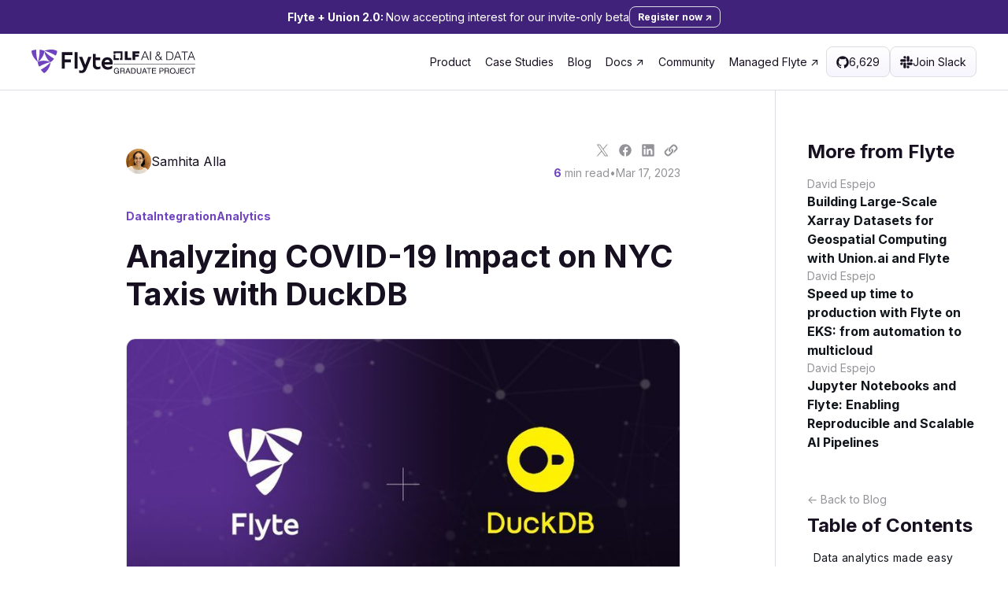

--- FILE ---
content_type: text/html
request_url: https://flyte.org/blog/analyzing-covid-19-impact-on-nyc-taxis-with-duckdb
body_size: 31777
content:
<!DOCTYPE html><!-- Last Published: Wed Aug 20 2025 17:35:45 GMT+0000 (Coordinated Universal Time) --><html data-wf-domain="flyte.org" data-wf-page="63bc83b27c1f9e972530552d" data-wf-site="63bc5f38147eb46b4951579a" lang="en" data-wf-collection="63bc83b27c1f9e0b7430552b" data-wf-item-slug="analyzing-covid-19-impact-on-nyc-taxis-with-duckdb"><head><meta charset="utf-8"/><title>Analyzing COVID-19 Impact on NYC Taxis with DuckDB</title><meta content="Data analytics made easy with DuckDB integration: Run complex queries on your data effortlessly." name="description"/><meta content="Analyzing COVID-19 Impact on NYC Taxis with DuckDB" property="og:title"/><meta content="Data analytics made easy with DuckDB integration: Run complex queries on your data effortlessly." property="og:description"/><meta content="https://cdn.prod.website-files.com/63bc83b29094ec80844b6dd5/64149c2480b1c689173fe974_Duck%20DB.jpeg" property="og:image"/><meta content="Analyzing COVID-19 Impact on NYC Taxis with DuckDB" property="twitter:title"/><meta content="Data analytics made easy with DuckDB integration: Run complex queries on your data effortlessly." property="twitter:description"/><meta content="https://cdn.prod.website-files.com/63bc83b29094ec80844b6dd5/64149c2480b1c689173fe974_Duck%20DB.jpeg" property="twitter:image"/><meta property="og:type" content="website"/><meta content="summary_large_image" name="twitter:card"/><meta content="width=device-width, initial-scale=1" name="viewport"/><link href="https://cdn.prod.website-files.com/63bc5f38147eb46b4951579a/css/flyte.shared.614f76481.min.css" rel="stylesheet" type="text/css"/><link href="https://fonts.googleapis.com" rel="preconnect"/><link href="https://fonts.gstatic.com" rel="preconnect" crossorigin="anonymous"/><script src="https://ajax.googleapis.com/ajax/libs/webfont/1.6.26/webfont.js" type="text/javascript"></script><script type="text/javascript">WebFont.load({  google: {    families: ["Inter:regular,500,700:latin,latin-ext"]  }});</script><script type="text/javascript">!function(o,c){var n=c.documentElement,t=" w-mod-";n.className+=t+"js",("ontouchstart"in o||o.DocumentTouch&&c instanceof DocumentTouch)&&(n.className+=t+"touch")}(window,document);</script><link href="https://cdn.prod.website-files.com/63bc5f38147eb46b4951579a/63bca1b93a6aa708cb0bba32_Flyte-logo-favicon-32.png" rel="shortcut icon" type="image/x-icon"/><link href="https://cdn.prod.website-files.com/63bc5f38147eb46b4951579a/63bca1b73bf2dd163de1bce6_Flyte-logo-favicon-256.png" rel="apple-touch-icon"/><!-- Google Tag Manager -->
<script>(function(w,d,s,l,i){w[l]=w[l]||[];w[l].push({'gtm.start':
new Date().getTime(),event:'gtm.js'});var f=d.getElementsByTagName(s)[0],
j=d.createElement(s),dl=l!='dataLayer'?'&l='+l:'';j.async=true;j.src=
'https://www.googletagmanager.com/gtm.js?id='+i+dl;f.parentNode.insertBefore(j,f);
})(window,document,'script','dataLayer','GTM-WC8V9XS');</script>
<!-- End Google Tag Manager -->

<!-- Finsweet Cookie Consent -->
<script async src="https://cdn.jsdelivr.net/npm/@finsweet/cookie-consent@1/fs-cc.js" fs-cc-mode="opt-in"></script>

<!-- HubSpot Forms Embed Code -->
<script charset="utf-8" type="text/javascript" src="//js.hsforms.net/forms/embed/v2.js"></script>

<script>
  // Fetch star count from GitHub API
  fetch(`https://api.github.com/repos/flyteorg/flyte`)
    .then(function(response) {
      return response.json();
    })
    .then(function(data) {
      const starCount = data.stargazers_count.toLocaleString();
      document.getElementById('starCount').innerText = starCount;
    })
    .catch(function(error) {
      console.error('Error fetching star count:', error);
    });
</script>

<!-- Place this tag in your head or just before your close body tag. -->
<script async defer src="https://buttons.github.io/buttons.js"></script><!-- [Attributes by Finsweet] Code Highlight -->
<script async src="https://cdn.jsdelivr.net/npm/@finsweet/attributes-codehighlight@1/codehighlight.js"></script>

<!-- [Attributes by Finsweet] Copy to clipboard -->
<script defer src="https://cdn.jsdelivr.net/npm/@finsweet/attributes-copyclip@1/copyclip.js"></script>

<!-- [Attributes by Finsweet] Powerful Rich Text -->
<script defer src="https://cdn.jsdelivr.net/npm/@finsweet/attributes-richtext@1/richtext.js"></script>

<!-- [Attributes by Finsweet] Table of Contents -->
<script defer src="https://cdn.jsdelivr.net/npm/@finsweet/attributes-toc@1/toc.js"></script>

<!-- [Attributes by Finsweet] Read Time -->
<script defer src="https://cdn.jsdelivr.net/npm/@finsweet/attributes-readtime@1/readtime.js"></script>

<link rel="stylesheet" href="https://cdnjs.cloudflare.com/ajax/libs/font-awesome/5.15.3/css/all.min.css" integrity="sha512-iBBXm8fW90+nuLcSKlbmrPcLa0OT92xO1BIsZ+ywDWZCvqsWgccV3gFoRBv0z+8dLJgyAHIhR35VZc2oM/gI1w==" crossorigin="anonymous" />
<link rel="stylesheet" href="//cdnjs.cloudflare.com/ajax/libs/highlight.js/10.6.0/styles/default.min.css">
<script src="//cdnjs.cloudflare.com/ajax/libs/highlight.js/10.6.0/highlight.min.js"></script>
<link rel="stylesheet" href="https://cdnjs.cloudflare.com/ajax/libs/highlight.js/10.6.0/styles/night-owl.min.css" integrity="sha512-xYwrX34LRktCfb+3WW0FtJf6qEc2tcJet152No8epFPBoM4qNaaVk5xdfCYI0Ns0H2jD0Isc3VoShSMv6zzpPA==" crossorigin="anonymous" />

<!-- F’in sweet Webflow Hacks -->
<style>
.hack20-sub-bullet {
  margin-left: 1rem;
}

.hack20-sub-bullet-2 {
  margin-left: 2rem;
}

@media (max-width: 767px) {
  .hack20-sub-bullet {
    margin-left: .75rem;
  }

  .hack20-sub-bullet-2 {
	  margin-left: 1.5rem;
  }
}
</style></head><body><div class="page-wrapper"><div class="global-styles w-embed"><style>

/* Make text look crisper and more legible in all browsers */
body {
  -webkit-font-smoothing: antialiased;
  -moz-osx-font-smoothing: grayscale;
  font-smoothing: antialiased;
  text-rendering: optimizeLegibility;
}

/* Focus state style for keyboard navigation for the focusable elements */
*[tabindex]:focus-visible,
  input[type="file"]:focus-visible {
   outline: 0.125rem solid #4d65ff;
   outline-offset: 0.125rem;
}

/* Get rid of top margin on first element in any rich text element */
.w-richtext > :not(div):first-child, .w-richtext > div:first-child > :first-child {
  margin-top: 0 !important;
}

/* Get rid of bottom margin on last element in any rich text element */
.w-richtext>:last-child, .w-richtext ol li:last-child, .w-richtext ul li:last-child {
	margin-bottom: 0 !important;
}

/* Prevent all click and hover interaction with an element */
.pointer-events-off {
	pointer-events: none;
}

/* Enables all click and hover interaction with an element */
.pointer-events-on {
  pointer-events: auto;
}

/* Create a class of .div-square which maintains a 1:1 dimension of a div */
.div-square::after {
	content: "";
	display: block;
	padding-bottom: 100%;
}

/* Make sure containers never lose their center alignment */
.container-medium,.container-small, .container-large {
	margin-right: auto !important;
  margin-left: auto !important;
}

/* 
Make the following elements inherit typography styles from the parent and not have hardcoded values. 
Important: You will not be able to style for example "All Links" in Designer with this CSS applied.
Uncomment this CSS to use it in the project. Leave this message for future hand-off.
*/
/*
a,
.w-input,
.w-select,
.w-tab-link,
.w-nav-link,
.w-dropdown-btn,
.w-dropdown-toggle,
.w-dropdown-link {
  color: inherit;
  text-decoration: inherit;
  font-size: inherit;
}
*/

/* Apply "..." after 3 lines of text */
.text-style-3lines {
	display: -webkit-box;
	overflow: hidden;
	-webkit-line-clamp: 3;
	-webkit-box-orient: vertical;
}

/* Apply "..." after 2 lines of text */
.text-style-2lines {
	display: -webkit-box;
	overflow: hidden;
	-webkit-line-clamp: 2;
	-webkit-box-orient: vertical;
}

/* Adds inline flex display */
.display-inlineflex {
  display: inline-flex;
}

/* These classes are never overwritten */
.hide {
  display: none !important;
}

@media screen and (max-width: 991px) {
    .hide, .hide-tablet {
        display: none !important;
    }
}
  @media screen and (max-width: 767px) {
    .hide-mobile-landscape{
      display: none !important;
    }
}
  @media screen and (max-width: 479px) {
    .hide-mobile{
      display: none !important;
    }
}
 
.margin-0 {
  margin: 0rem !important;
}
  
.padding-0 {
  padding: 0rem !important;
}

.spacing-clean {
padding: 0rem !important;
margin: 0rem !important;
}

.margin-top {
  margin-right: 0rem !important;
  margin-bottom: 0rem !important;
  margin-left: 0rem !important;
}

.padding-top {
  padding-right: 0rem !important;
  padding-bottom: 0rem !important;
  padding-left: 0rem !important;
}
  
.margin-right {
  margin-top: 0rem !important;
  margin-bottom: 0rem !important;
  margin-left: 0rem !important;
}

.padding-right {
  padding-top: 0rem !important;
  padding-bottom: 0rem !important;
  padding-left: 0rem !important;
}

.margin-bottom {
  margin-top: 0rem !important;
  margin-right: 0rem !important;
  margin-left: 0rem !important;
}

.padding-bottom {
  padding-top: 0rem !important;
  padding-right: 0rem !important;
  padding-left: 0rem !important;
}

.margin-left {
  margin-top: 0rem !important;
  margin-right: 0rem !important;
  margin-bottom: 0rem !important;
}
  
.padding-left {
  padding-top: 0rem !important;
  padding-right: 0rem !important;
  padding-bottom: 0rem !important;
}
  
.margin-horizontal {
  margin-top: 0rem !important;
  margin-bottom: 0rem !important;
}

.padding-horizontal {
  padding-top: 0rem !important;
  padding-bottom: 0rem !important;
}

.margin-vertical {
  margin-right: 0rem !important;
  margin-left: 0rem !important;
}
  
.padding-vertical {
  padding-right: 0rem !important;
  padding-left: 0rem !important;
}


.hljs-keyword {
    font-style: normal;
}
  
.code-style {
    padding: 18px 21px;
}
  
.CodeSnippet, code, kbd, pre, samp {
    font-family: Hack, monospace, monospace;
    font-style: normal;
}

.CodeSnippet {
    width: 100%;
    margin: 0px auto;
    position: relative;
    font-size: .875rem;
  }
.hljs {
    background: #f7f5fd;
    border-radius: .75rem;
    border: 1px solid #DEDDE4;
    color: #171020;
    padding: 1rem;
}

.section_agents-code .language-python {
		background: #ffffff;
}

.code-max-height {
    max-height: 24rem;
}

.code-min-height {
    min-height: 29rem;
}

.code-min-height-small {
    min-height: 19rem;
}

.CopyButton {
    background-color: #f7f5fe;
    border-radius: .5rem;
    border: 1px solid #DEDDE4;
    color: #0c1116;
    cursor: pointer;
    font-size: .75rem;
    font-weight: 500;
    min-width: 28px;
    outline: none;
    padding: 0.2rem 0.5rem;
    position: absolute;
    right: .25rem;
    top: .25rem;
    z-index: 9;
    display: flex; 
    align-items: center; 
    grid-column-gap: 0.25rem;
    font-family: Inter, sans-serif;
}

.CopyButton:hover {
    background-color: #ffffff;
}

.codeCopied {
    background-color: #fdb51e;
    border-radius: 5px;
    color: #0a0f16;
    display: inline-block;
    font-family: monospace;
    opacity: 0;
    padding: 9px 15px;
    position: absolute;
    right: 5px;
    top: -10px;
    transition: all .3s ease;
}

.codeCopied-active {
    top: 45px;
    opacity: 1;
}

.fa-copy {
    pointer-events: none;
}
  
::selection {
	background: var(--purple-30);
  color: #171020;
}
  
a {
	text-underline-offset: .25rem;
  text-decoration-thickness: 1px;
  color: inherit;
}

.fs-cmsfilter_highlight {
	background: #9f86be;
  color: #171020;
}

.w-lightbox-caption {
    background: rgba(0,0,0,0.0);
    font-family: Inter, sans-serif;
    font-size: 1rem;
    font-style: italic;
    position: static;
    text-align: center;
}

.w-lightbox-image {
    max-height: 92vh;
}

.w-lightbox-group .w-lightbox-image {
    max-height: 80vh;
}

.hn-table table, .hn-table thead, .hn-table td {
    border: 1px solid #dedde4;
}

.hn-table table {
    width: 100%;
}

.hn-table td {
    padding: 0.5rem!important;
}

.page-sub-menu::-webkit-scrollbar, .blog-category-tag-list-wrapper::-webkit-scrollbar {
  display: none;
}

.w-slider-nav.w-num>div {
    width: 1.25rem;
    height: 1.25rem;
    padding: 0.25rem;
    display: flex;
    text-align: center;
    align-items: center;
    justify-content: center;
}

.w-slider-dot:hover {
    background: #7652a2;
    color: #ffffff;
}

.checkbox-tag-input:checked + .checkbox-tag-label {
	color: #ffffff;
  background-color: #7652a2;
  border-color: #7652a2;
}

.checkbox-tag-input:checked + .checkbox-tag-label:hover {
}

.rich-text-blog .button, .rich-text-blog .button:hover {
    color: #171020 !important;
}

.swiper-slide.is-testimonials {
	height: auto !important;
}

</style>

<style>
@import url("https://fonts.googleapis.com/css2?family=Inter:wght@400&display=swap&text=↑→↓←↗↖♡");
@import url("https://fonts.googleapis.com/css2?family=Inter:wght@500&display=swap&text=↑→↓←↗↖♡");
@import url("https://fonts.googleapis.com/css2?family=Inter:wght@700&display=swap&text=↑→↓←↗↖♡");
</style></div><div data-w-id="0fd467ab-9a30-50a9-7dd3-b9aa684d23ab" data-animation="default" data-collapse="medium" data-duration="200" data-easing="ease" data-easing2="ease" role="banner" class="navbar w-nav"><a href="https://www.union.ai/beta" target="_blank" class="pre-navbar w-inline-block"><div><strong>Flyte + Union 2.0: </strong>Now accepting interest for our invite-only beta</div><div class="button is-outline is-xsmall"><div>Register now ↗</div></div></a><div class="padding-global"><div class="container-large"><div class="navbar-wrapper"><div class="logo-wrapper"><a href="/" class="logo w-inline-block"><div class="w-embed"><svg width="100%" height="100%" viewBox="0 0 104 30" fill="none" xmlns="http://www.w3.org/2000/svg">
<path fill="#7043c0" d="M6,0.2C4,0.2,1,0.9,0,1.6c0.1,5.7,4.4,11.2,8.1,14.2C6.7,10.9,5.9,7,6,0.2z M10.3,0.2c1.9,0,4.9,0.7,6,1.5
	c-0.1,5.7-4.4,11.2-8.1,14.2C9.6,10.9,10.4,7,10.3,0.2L10.3,0.2z M30.8,7.7c1-1.7,1.9-4.6,1.8-5.9c-5-2.9-11.8-1.9-16.4-0.2
	C21.2,2.9,24.9,4.2,30.8,7.7L30.8,7.7z M28.6,11.5c-1,1.7-3.1,3.9-4.3,4.4c-4.9-3-7.4-9.5-8.1-14.2C19.7,5.4,22.7,8,28.6,11.5
	L28.6,11.5z M11.9,25.5c1,1.7,3,3.9,4.2,4.5c4.9-2.9,7.6-9.3,8.3-14.1C20.8,19.6,17.8,22.2,11.9,25.5z M9.7,21.7
	c-1-1.7-1.8-4.6-1.7-5.9c5-2.8,11.9-1.7,16.4,0.1C19.4,17.1,15.6,18.3,9.7,21.7z"/>
<path fill="currentColor" d="M92.8,19c0.1,2,2.3,3.3,4.5,3.3c1.6,0,3.5-0.8,5.3-1.9l0,3.3c-1.6,1.1-3.9,1.8-6,1.8c-5.1,0-7.6-3.7-7.6-7.6
	c-0.1-4,2.1-8.1,7.2-8.1c5.1,0,6.9,3.6,6.9,7.4c0,0.8-0.1,1.6-0.2,1.9H92.8L92.8,19z M99.4,16.1c0-1.2-0.6-3.1-3.1-3.1
	c-2.4,0-3.3,1.9-3.5,3.1H99.4z M77.9,11.8V5.4h3.7V10h5.7v3.4h-5.7v5.6c0,2.4,1.6,3.1,3,3.1c0.6,0,2.1-0.3,3-0.8l0,3.1
	c-1.1,0.5-3.2,0.9-4.5,0.9c-1.7-0.1-3-1-3.8-1.8c-0.8-0.9-1.4-2.2-1.4-4.4V11.8L77.9,11.8z M64.4,9.2l3.8,10l0.1,0l3.8-10h4.1
	L69.8,25c-0.4,0.9-1.3,2.9-2.8,3.9c-2.2,1.5-5.8,0.9-6.6,0.4v-3.2c0.7,0.4,2.7,0.7,3.5,0.5c0.9-0.3,1.7-1,2-1.8
	c0.2-0.4,0.2-0.6,0.2-0.7c0-0.2,0-0.4-0.2-0.8L60.3,9.2H64.4L64.4,9.2z M58.6,3.3h-3.8v21h3.8V3.3z M38.4,3.3H52v3.7h-9.8v5.6H50
	v3.7h-7.7v8h-3.8V3.3z"/>
</svg></div></a><a href="/community#lf-ai-data" class="logo-linux w-inline-block"><div class="w-embed"><svg width="100%" height="100%" viewBox="0 0 600 170" fill="currentColor" xmlns="http://www.w3.org/2000/svg">
<path d="M14.9,52.8V27.1H2v38.7h38.7V52.8H14.9z M66.3,1.3H2v19.3h12.8v-6.4h38.7v38.6H47v12.9h19.3V1.3z M83.4,1.3h19.8v47.9h28.5
	v16.5H83.4V1.3z M140.2,1.3h49.8v16.5h-30v8h25.8v15.4h-25.8v24.5h-19.8V1.3z M228.3,1.5h6.8l25.2,64.2h-6.6l-7.8-20h-29.2l-7.7,20
	h-6.6L228.3,1.5z M218.6,40.6h25.2L231.4,7.7L218.6,40.6z M268.8,1.5h6.1v64.2h-6.1V1.5z M345.9,49.9c1.1-1.8,1.8-3.8,2.1-5.9
	c0.3-2.1,0.5-4.2,0.5-6.3h5.2c-0.1,2.9-0.5,5.7-1.1,8.5c-0.6,2.8-1.7,5.5-3.3,7.9l10.2,12h-7.1l-6.1-7.4c-2.4,3-5.4,5.3-8.8,7
	c-3.5,1.5-7.2,2.2-11,2.1c-2.6,0-5.2-0.4-7.7-1.3c-2.3-0.8-4.4-2.1-6.2-3.8c-1.8-1.6-3.2-3.6-4.2-5.9c-1-2.4-1.6-5-1.5-7.6
	c0-2.2,0.4-4.4,1.2-6.4c0.8-2,1.9-3.8,3.3-5.4c1.4-1.6,3-3.1,4.7-4.3c1.8-1.3,3.7-2.3,5.7-3.3c-1.7-2-3.2-4.1-4.6-6.4
	c-1.4-2.3-2.1-4.9-2.1-7.6c0-1.8,0.4-3.6,1.1-5.3c0.7-1.5,1.8-2.8,3-3.9c1.3-1.1,2.8-1.9,4.5-2.4c1.8-0.5,3.6-0.8,5.4-0.8
	c1.8,0,3.6,0.3,5.3,1c1.5,0.6,3,1.5,4.2,2.6c2.3,2.2,3.7,5.3,3.7,8.5c0,1.9-0.3,3.7-1,5.4c-0.7,1.5-1.6,2.9-2.7,4.1
	c-1.2,1.2-2.5,2.3-4,3.3c-1.5,1-3.1,2-4.7,3L345.9,49.9z M325.1,33.5c-1.7,0.8-3.3,1.8-4.8,2.9c-1.4,1.1-2.7,2.4-3.8,3.8
	c-1.1,1.4-1.9,2.9-2.6,4.5c-0.6,1.6-1,3.2-1,4.9c0,1.9,0.3,3.8,1.1,5.6c0.7,1.6,1.7,3,3,4.2c1.3,1.2,2.8,2.1,4.4,2.7
	c1.8,0.7,3.7,1,5.6,1c3.1,0.1,6.2-0.7,8.9-2.3c2.7-1.6,5-3.7,7-6L325.1,33.5z M336.2,19.1c1-2.4,0.9-5.1-0.5-7.3
	c-1.5-2.4-4.1-3.8-6.9-3.7c-1.1,0-2.1,0.2-3.1,0.5c-1,0.3-1.9,0.8-2.7,1.5c-0.8,0.6-1.4,1.4-1.9,2.3c-0.5,1-0.7,2-0.7,3.1
	c0,1.1,0.3,2.1,0.7,3c0.5,1.1,1,2.2,1.7,3.2c0.7,1,1.4,2,2.1,3c0.8,1,1.4,1.8,2,2.5c1.7-1,3.5-2.2,5.3-3.4
	C334,22.7,335.4,21,336.2,19.1z M388.4,66.1V3.4h21.4c1.7,0,3.5,0,5.1,0.1c1.7,0.1,3.3,0.3,5,0.6c1.6,0.3,3.2,0.8,4.7,1.4
	c1.6,0.7,3.1,1.5,4.5,2.5c2.1,1.5,3.8,3.4,5.1,5.5c1.3,2.2,2.4,4.5,3.2,6.9c0.8,2.4,1.3,4.8,1.7,7.3c0.3,2.3,0.5,4.5,0.5,6.8
	c0,2.1-0.1,4.2-0.4,6.4c-0.3,2.1-0.7,4.2-1.3,6.3c-0.6,2-1.3,4-2.3,5.9c-1,1.9-2.2,3.6-3.6,5.2c-1.4,1.6-3,2.9-4.7,3.9
	c-1.7,1-3.5,1.8-5.4,2.3c-1.9,0.6-3.9,0.9-5.9,1.1c-2,0.2-4.1,0.3-6.2,0.3H388.4z M394.3,61h14.2c2.5,0,5-0.1,7.5-0.5
	c2.5-0.4,4.9-1.2,7.2-2.4c2-1,3.8-2.5,5.1-4.3c1.3-1.8,2.4-3.8,3.2-5.9c0.8-2.2,1.3-4.4,1.7-6.7c0.3-2.2,0.5-4.5,0.5-6.7
	c0-2.3-0.1-4.6-0.4-6.9c-0.3-2.3-0.8-4.5-1.7-6.7c-0.8-2.1-1.9-4.1-3.3-5.8c-1.5-1.8-3.3-3.3-5.4-4.4c-2.1-1-4.3-1.7-6.6-1.9
	c-2.6-0.3-5.2-0.4-7.7-0.4h-14.2L394.3,61z M443.3,66.1l24.6-62.7h6.7l24,62.7h-6.1l-7.2-19.7h-28.5l-7.4,19.7H443.3z M458.8,41.4
	h24.5L471,8.5L458.8,41.4z M499.2,3.4h45.6v5H525v57.6h-5.9V8.5h-19.8V3.4z M543.2,66.1l24.6-62.7h6.7l24,62.7h-6.1l-7.2-19.7h-28.5
	l-7.4,19.7H543.2z M558.7,41.4h24.5L570.9,8.5L558.7,41.4z M32.4,127.4c4,2.2,6.5,5.9,7.4,11.3h-5.5c-0.4-2.7-1.9-5-4.1-6.6
	c-2.4-1.5-5.1-2.2-7.8-2.1c-3.6,0-7.1,1.5-9.5,4.3c-2.6,2.9-3.8,7.1-3.8,12.8c-0.2,4.2,0.9,8.4,3.2,12c2.1,3.1,5.6,4.6,10.3,4.6
	c3.3,0.1,6.6-1,9.1-3.2c2.4-2.2,3.6-5.7,3.7-10.5H22.4v-4.6h18.1v22.1h-3.6l-1.3-5.3c-1.4,1.7-3.1,3.2-4.9,4.3
	c-2.8,1.5-6,2.2-9.2,2.1c-4.6,0.1-9-1.6-12.4-4.8c-3.8-4-5.7-9.4-5.7-16.4c0-6.9,1.8-12.4,5.5-16.5c3.5-3.9,8.4-6,13.6-5.8
	C26,125,29.4,125.8,32.4,127.4z M50.4,126.2h18.8c2.6-0.1,5.2,0.4,7.6,1.4c3.8,1.8,5.7,5,5.7,9.8c0.3,4.2-2,8.1-5.8,9.9
	c1.4,0.5,2.7,1.4,3.6,2.6c1,1.6,1.4,3.4,1.4,5.2l0.2,5.5c0,1.2,0.1,2.4,0.4,3.5c0.2,1.1,0.8,2,1.8,2.5v0.9h-6.9
	c-0.2-0.4-0.4-0.9-0.4-1.4c-0.2-1.1-0.3-2.2-0.3-3.3l-0.3-6.9c-0.1-2.7-1.1-4.5-2.9-5.4c-1.6-0.6-3.2-0.9-4.9-0.8H56v17.7h-5.6
	V126.2z M68.6,145.1c2.1,0.1,4.2-0.4,6.1-1.6c1.5-1,2.2-2.9,2.2-5.7c0-2.9-1-4.9-3.1-6c-1.4-0.6-2.9-0.9-4.5-0.8H56v14.1L68.6,145.1
	z M103.3,126.2h6.3l15,41.3h-6.1l-4.2-12.4H98l-4.5,12.4h-5.7L103.3,126.2z M112.5,150.6l-6.3-18.2l-6.7,18.2H112.5z M129.9,126.2
	h16.5c5.1-0.2,9.9,2,13,6c2.9,4.1,4.3,9,4.1,14c0.1,4.1-0.8,8.2-2.4,11.9c-2.9,6.3-7.8,9.4-14.8,9.4h-16.4L129.9,126.2z
	 M145.3,162.7c1.5,0,3.1-0.2,4.6-0.6c2.2-0.8,4-2.3,5.2-4.2c1.2-2,2-4.1,2.3-6.4c0.3-1.4,0.4-2.9,0.4-4.3c0-5.1-1-9.1-3-11.9
	c-2-2.8-5.2-4.2-9.6-4.2h-9.7v31.7H145.3z M177.3,126.2v25.5c-0.1,2.6,0.5,5.2,1.7,7.5c1.7,3,4.5,4.5,8.5,4.5c4.8,0,8-1.6,9.7-4.9
	c1-2.2,1.5-4.7,1.4-7.1v-25.5h5.6v23.2c0,5.1-0.7,9-2.1,11.7c-2.5,5-7.3,7.5-14.3,7.5c-7,0-11.7-2.5-14.2-7.5
	c-1.4-2.7-2.1-6.6-2.1-11.7v-23.2H177.3z M224.8,126.2h6.3l15,41.3H240l-4.2-12.4h-16.3l-4.5,12.4h-5.7L224.8,126.2z M234,150.6
	l-6.3-18.2l-6.7,18.2H234z M277,126.2v4.9h-13.9v36.4h-5.6v-36.4h-13.9v-4.9H277z M282.7,126.2h30v5.1h-24.5v12.5h22.7v4.8h-22.7v14
	H313v4.9h-30.4V126.2z M337,126.2h18.5c3.2-0.1,6.4,1,8.8,3.1c2.3,2.3,3.6,5.5,3.4,8.7c0.1,3.1-1,6.1-3,8.4c-2,2.4-5.1,3.6-9.2,3.6
	h-12.9v17.5H337V126.2z M358.7,131.9c-1.6-0.7-3.3-0.9-5.1-0.9h-11.1v14.3h11.1c2.1,0.1,4.3-0.5,6.1-1.6c1.6-1.1,2.3-3,2.3-5.6
	C362.1,135,361,132.9,358.7,131.9z M375.6,126.2h18.8c2.6-0.1,5.2,0.4,7.6,1.4c3.8,1.8,5.7,5,5.7,9.8c0.3,4.2-2,8.1-5.8,9.9
	c1.4,0.5,2.7,1.4,3.6,2.6c1,1.6,1.4,3.4,1.4,5.2l0.2,5.5c0,1.2,0.1,2.4,0.4,3.5c0.2,1.1,0.8,2,1.8,2.5v0.9h-6.9
	c-0.2-0.4-0.4-0.9-0.4-1.4c-0.2-1.1-0.3-2.2-0.3-3.3l-0.3-6.9c-0.1-2.7-1.1-4.5-2.9-5.4c-1.6-0.6-3.2-0.9-4.9-0.8h-12.4v17.7h-5.6
	V126.2z M393.7,145.1c2.1,0.1,4.2-0.4,6.1-1.6c1.5-1,2.2-2.9,2.2-5.7c0-2.9-1-4.9-3.1-6c-1.4-0.6-2.9-0.9-4.5-0.8h-13.3v14.1
	L393.7,145.1z M450.5,132.1c2.9,4.1,4.3,9,4.1,14c0.2,5.5-1.4,10.9-4.7,15.4c-3.7,4.8-8.9,7.2-15.7,7.2c-6.4,0-11.3-2.1-15-6.3
	c-3.4-4.4-5.1-9.8-4.9-15.3c-0.1-5.1,1.3-10.1,4.2-14.3c3.6-5.1,8.8-7.6,15.8-7.6C441.6,125.1,447,127.4,450.5,132.1z M445.5,158.4
	c2.2-3.7,3.4-7.9,3.3-12.2c0.2-4.2-1.1-8.4-3.8-11.7c-2.6-3-6.4-4.6-10.4-4.4c-4-0.1-7.8,1.5-10.5,4.4c-2.7,2.9-4,7.3-4,13
	c-0.1,4.1,1.1,8.2,3.5,11.6c2.3,3.1,6.1,4.7,11.3,4.7C439.8,163.7,443.3,161.9,445.5,158.4z M481.5,155.2c0.1,2.8-0.4,5.6-1.5,8.1
	c-1.9,3.5-5.6,5.3-10.9,5.3c-2.9,0.1-5.6-0.8-7.9-2.5c-2.2-1.7-3.3-4.7-3.3-9v-3h5.3v3c-0.1,1.8,0.4,3.6,1.5,5.1
	c1.2,1.2,3,1.8,4.7,1.7c3,0,4.9-1,5.9-3.1c0.7-2.3,1-4.7,0.8-7.1v-27.5h5.5V155.2z M490.6,126.2h30v5.1H496v12.5h22.7v4.8H496v14
	h24.9v4.9h-30.4V126.2z M557.6,129.2c2.7,2.4,4.4,5.8,4.8,9.4h-5.5c-0.9-5.4-5.8-9.2-11.3-8.7c-3.7-0.1-7.3,1.5-9.7,4.3
	c-2.5,2.9-3.7,7.2-3.7,13.2c-0.2,4.2,1,8.3,3.3,11.8c2.2,3,5.5,4.5,9.9,4.5c3.7,0.2,7.2-1.6,9.2-4.8c1.3-2,2.1-4.2,2.5-6.6h5.5
	c-0.4,4.1-2,7.9-4.8,10.9c-3.4,3.6-8.2,5.5-13.1,5.3c-4.4,0.1-8.7-1.4-11.9-4.4c-4.2-3.8-6.4-9.8-6.4-17.8c-0.2-5.4,1.5-10.7,4.8-15
	c3.5-4.3,8.8-6.6,14.3-6.4C550.8,125.1,554.8,126.4,557.6,129.2z M600,126.2v4.9h-13.9v36.4h-5.6v-36.4h-13.9v-4.9H600z M2,94h596.5
	v2.8H2V94z"/>
</svg></div></a></div><nav role="navigation" class="nav-menu w-nav-menu"><div class="nav-menu is-sub"><a href="/features" class="nav-link">Product</a><a href="/case-studies" class="nav-link">Case Studies</a><a href="/blog" class="nav-link">Blog</a><a href="https://docs.flyte.org/" target="_blank" class="nav-link">Docs ↗</a><a href="/community" class="nav-link">Community</a><a href="https://www.union.ai/features" target="_blank" class="nav-link">Managed Flyte ↗</a></div><div class="button-group is-left"><a href="https://github.com/flyteorg/flyte" target="_blank" class="button is-nav w-inline-block"><div class="icon-1x1-small w-embed"><svg width="100%" height="100%" aria-hidden="true" fill='currentColor' role="img" viewBox="0 0 100 100" xmlns="http://www.w3.org/2000/svg">
<path d="M99,51.2c0,21.7-14,40-33.5,46.5c-2.5,0.4-3.4-1.1-3.4-2.4c0-1.6,0.1-6.8,0.1-13.4c0-4.6-1.5-7.6-3.3-9.1
	c10.9-1.2,22.4-5.4,22.4-24.2c0-5.4-1.9-9.8-5-13.2c0.5-1.3,2.2-6.3-0.5-13c0,0-4.1-1.3-13.5,5c-3.9-1.1-8.1-1.7-12.3-1.7
	c-4.2,0.1-8.4,0.6-12.3,1.7c-9.4-6.3-13.5-5-13.5-5c-2.7,6.8-1,11.8-0.5,13c-3.1,3.5-5,7.9-5,13.2c0,18.8,11.4,23,22.3,24.2
	c-1.4,1.3-2.7,3.4-3.1,6.6c-2.8,1.2-9.9,3.4-14.3-4.1c0,0-2.6-4.8-7.5-5.1c0,0-4.7,0-0.3,3c0,0,3.2,1.5,5.4,7.2
	c0,0,2.9,9.6,16.5,6.6c0.1,4.1,0.1,7.1,0.1,8.3c0,1.3-0.9,2.8-3.3,2.4C15,91.2,1,72.8,1,51.2c0-27.1,21.9-49,49-49S99,24.1,99,51.2z
	"/>
</svg></div><div id="starCount">6,000</div></a><a href="https://slack.flyte.org/" target="_blank" class="button is-nav w-inline-block"><div class="icon-1x1-small w-embed"><svg width="100%" height="100%" aria-hidden="true" fill='currentColor' role="img" xmlns="http://www.w3.org/2000/svg" viewBox="0 0 100 100">
<path d="M21.6,62.9c0,5.6-4.7,10.3-10.3,10.3S1,68.5,1,62.9s4.7-10.3,10.3-10.3h10.3V62.9L21.6,62.9z M26.7,62.9
	c0-5.6,4.6-10.3,10.3-10.3s10.3,4.7,10.3,10.3v25.7c0,5.6-4.6,10.3-10.3,10.3s-10.3-4.7-10.3-10.3C26.7,88.6,26.7,62.9,26.7,62.9z
	 M37,21.6c-5.6,0-10.3-4.7-10.3-10.3S31.4,1,37,1c5.6,0,10.3,4.7,10.3,10.3v10.3H37L37,21.6z M37,26.7c5.6,0,10.3,4.6,10.3,10.3
	S42.7,47.3,37,47.3H11.3C5.7,47.3,1,42.7,1,37c0-5.7,4.7-10.3,10.3-10.3H37z M78.4,37c0-5.6,4.7-10.3,10.3-10.3
	C94.3,26.7,99,31.3,99,37s-4.7,10.3-10.3,10.3H78.4C78.4,47.3,78.4,37,78.4,37z M73.2,37c0,5.6-4.7,10.3-10.3,10.3
	S52.6,42.7,52.6,37V11.3C52.6,5.7,57.3,1,62.9,1s10.3,4.7,10.3,10.3V37z M62.9,78.4c5.6,0,10.3,4.7,10.3,10.3
	c0,5.6-4.7,10.3-10.3,10.3s-10.3-4.7-10.3-10.3V78.4C52.6,78.4,62.9,78.4,62.9,78.4z M62.9,73.2c-5.6,0-10.3-4.7-10.3-10.3
	s4.7-10.3,10.3-10.3h25.7c5.6,0,10.3,4.7,10.3,10.3s-4.7,10.3-10.3,10.3H62.9z"/>
  </svg></div><div>Join Slack</div></a></div></nav><div class="menu-button w-nav-button"><div class="lf-nav-container"><div data-is-ix2-target="1" class="lf-nav-icon" data-w-id="3ea23371-1cbe-11c6-61dd-0bb65adc2399" data-animation-type="lottie" data-src="https://cdn.prod.website-files.com/63bc5f38147eb46b4951579a/63c86f3263fc76aaba59e799_lottieflow-menu-nav-06-171020-easey.json" data-loop="0" data-direction="1" data-autoplay="0" data-renderer="svg" data-default-duration="2.36" data-duration="0"></div></div></div></div></div></div><div class="w-embed"><style>
/** HubSport form styles **/
.hs-input:not([type="checkbox"]) {
    background-color: transparent;
    border: 1px solid var(--gray);
    border-radius: 0.5rem;
    color: #000000;
    font-size: 1.125rem;
    margin-bottom: 0.75rem;
    min-height: 3rem;
    padding: 0.5rem 1rem;
    transition: border-color .3s;
    width: 100% !important;
}

.hs-input:hover {
		border-color: var(--purple);
    transition: border-color .3s;
}

.hs-input:focus {
		border-color: var(--purple) !important;
    outline: none;
    transition: border-color .3s;
}

.hs-input::placeholder {
		color: var(--gray-medium);
}

.hs-fieldtype-textarea {
    min-height: 8rem !important;
}

.hs-form-field {
	  color: #000000;
    width: 100%;
}

.hs-button {
	  border: 1px solid var(--gray);
    background-color: var(--gray-light);
    background-image: linear-gradient(to bottom,var(--white),var(--gray-light));
    color: var(--black);
    text-align: center;
    border-radius: 0.5rem;
    padding: 0.75rem 1.5rem;
    font-size: 1.125rem;
    font-weight: 500;
    text-decoration: none;
}

.hs-button:hover {
		background-image: linear-gradient(to bottom,var(--gray-light),var(--gray-light)),linear-gradient(to bottom,var(--white),var(--gray-light));
 	 	cursor: pointer;
 	 	transition: all .3s;
}

.hs-error-msgs {
    list-style: none;
    padding-left: 0;
    color: #d11922;
}

.hs-error-msg {
    font-weight: 400;
}

.hs-form fieldset {
    max-width: none !important;
}

.hbspt-form .inputs-list {
    list-style: none;
    padding-left: 0px;
}

.hbspt-form .legal-consent-container {
    font-size: .75rem;
    display: flex;
    flex-direction: column;
    grid-gap: 0.75rem;
    margin-bottom: 1rem;
}
</style></div></div><main class="main-wrapper"><div class="section_blog-content"><div class="padding-global"><div class="container-large"><div class="blog-post_component"><div class="blog-content"><div class="blog-post-header"><div class="blog-author_component"><div class="blog-author-content"><div class="blog-author-list-item"><img src="https://cdn.prod.website-files.com/63bc83b29094ec80844b6dd5/63bdb3e85a896b1c2789fac0_samhita.webp" loading="lazy" alt="Samhita Alla" class="blog-author-profile"/><div>Samhita Alla</div></div></div><div class="w-dyn-list"><div class="hide w-dyn-empty"><div>No items found.</div></div></div></div><div class="blog-post-meta-wrapper"><div class="blog-share-links w-embed"><a class="share-icon" href="https://twitter.com/intent/tweet?" target="_blank" title="Share on Twitter" onclick="window.open('https://twitter.com/intent/tweet?text=' + encodeURIComponent(document.title) + ':%20 ' + encodeURIComponent(document.URL)); return false;"><svg width="24" height="24" viewBox="0 0 24 24" fill="currentColor"><path d="M13.3,10.9l5.5-6.4h-1.3L12.8,10L9,4.5H4.7l5.7,8.3l-5.7,6.7H6l5-5.8l4,5.8h4.4L13.3,10.9L13.3,10.9z M11.6,12.9L11,12.1
	L6.4,5.5h2l3.8,5.3l0.6,0.8l4.9,6.9h-2L11.6,12.9L11.6,12.9z"/></svg></a>

<a class="share-icon" href="https://www.facebook.com/sharer/sharer.php?u=&t=" title="Share on Facebook" target="_blank" onclick="window.open('https://www.facebook.com/sharer/sharer.php?u=' + encodeURIComponent(document.URL) + '&t=' + encodeURIComponent(document.URL)); return false;"><svg width="24" height="24" viewBox="0 0 24 24" fill="none"><path d="M19.75 12.04c0-4.3-3.47-7.79-7.75-7.79a7.77 7.77 0 0 0-5.9 12.84 7.77 7.77 0 0 0 4.69 2.63v-5.49h-1.9v-2.2h1.9v-1.62c0-1.88 1.14-2.9 2.8-2.9.8 0 1.49.06 1.69.08v1.97h-1.15c-.91 0-1.1.43-1.1 1.07v1.4h2.17l-.28 2.2h-1.88v5.52a7.77 7.77 0 0 0 6.7-7.71" fill="currentColor"></path></svg></a>

<a class="share-icon" href="http://www.linkedin.com/shareArticle?mini=true&url=&title=&summary=&source=" target="_blank" title="Share on LinkedIn" onclick="window.open('http://www.linkedin.com/shareArticle?mini=true&url=' + encodeURIComponent(document.URL) + '&title=' + encodeURIComponent(document.title)); return false;"><svg width="24" height="24" viewBox="0 0 24 24" fill="none"><path d="M19.75 5.39v13.22a1.14 1.14 0 0 1-1.14 1.14H5.39a1.14 1.14 0 0 1-1.14-1.14V5.39a1.14 1.14 0 0 1 1.14-1.14h13.22a1.14 1.14 0 0 1 1.14 1.14zM8.81 10.18H6.53v7.3H8.8v-7.3zM9 7.67a1.31 1.31 0 0 0-1.3-1.32h-.04a1.32 1.32 0 0 0 0 2.64A1.31 1.31 0 0 0 9 7.71v-.04zm8.46 5.37c0-2.2-1.4-3.05-2.78-3.05a2.6 2.6 0 0 0-2.3 1.18h-.07v-1h-2.14v7.3h2.28V13.6a1.51 1.51 0 0 1 1.36-1.63h.09c.72 0 1.26.45 1.26 1.6v3.91h2.28l.02-4.43z" fill="currentColor"></path></svg></a>

<a fs-copyclip-element="click" class="share-icon" target="_blank" title="Copy Link"> 
<span style="display: none;" fs-copyclip-element="copy-this">https://flyte.org/blog/analyzing-covid-19-impact-on-nyc-taxis-with-duckdb</span>
<svg width="24" height="24" viewBox="0 0 24 24" fill="none"><path fill-rule="evenodd" clip-rule="evenodd" d="M3.57 14.67c0-.57.13-1.11.38-1.6l.02-.02v-.02l.02-.02c0-.02 0-.02.02-.02.12-.26.3-.52.57-.8L7.78 9v-.02l.01-.02c.44-.41.91-.7 1.44-.85a4.87 4.87 0 0 0-1.19 2.36A5.04 5.04 0 0 0 8 11.6L6.04 13.6c-.19.19-.32.4-.38.65a2 2 0 0 0 0 .9c.08.2.2.4.38.57l1.29 1.31c.27.28.62.42 1.03.42.42 0 .78-.14 1.06-.42l1.23-1.25.79-.78 1.15-1.16c.08-.09.19-.22.28-.4.1-.2.15-.42.15-.67 0-.16-.02-.3-.06-.45l-.02-.02v-.02l-.07-.14s0-.03-.04-.06l-.06-.13-.02-.02c0-.02 0-.03-.02-.05a.6.6 0 0 0-.14-.16l-.48-.5c0-.04.02-.1.04-.15l.06-.12 1.17-1.14.09-.09.56.57c.02.04.08.1.16.18l.05.04.03.06.04.05.03.04.04.06.1.14.02.02c0 .02.01.03.03.04l.1.2v.02c.1.16.2.38.3.68a1 1 0 0 1 .04.25 3.2 3.2 0 0 1 .02 1.33 3.49 3.49 0 0 1-.95 1.87l-.66.67-.97.97-1.56 1.57a3.4 3.4 0 0 1-2.47 1.02c-.97 0-1.8-.34-2.49-1.03l-1.3-1.3a3.55 3.55 0 0 1-1-2.51v-.01h-.02v.02zm5.39-3.43c0-.19.02-.4.07-.63.13-.74.44-1.37.95-1.87l.66-.67.97-.98 1.56-1.56c.68-.69 1.5-1.03 2.47-1.03.97 0 1.8.34 2.48 1.02l1.3 1.32a3.48 3.48 0 0 1 1 2.48c0 .58-.11 1.11-.37 1.6l-.02.02v.02l-.02.04c-.14.27-.35.54-.6.8L16.23 15l-.01.02-.01.02c-.44.42-.92.7-1.43.83a4.55 4.55 0 0 0 1.23-3.52L18 10.38c.18-.21.3-.42.35-.65a2.03 2.03 0 0 0-.01-.9 1.96 1.96 0 0 0-.36-.58l-1.3-1.3a1.49 1.49 0 0 0-1.06-.42c-.42 0-.77.14-1.06.4l-1.2 1.27-.8.8-1.16 1.15c-.08.08-.18.21-.29.4a1.66 1.66 0 0 0-.08 1.12l.02.03v.02l.06.14s.01.03.05.06l.06.13.02.02.01.02.01.02c.05.08.1.13.14.16l.47.5c0 .04-.02.09-.04.15l-.06.12-1.15 1.15-.1.08-.56-.56a2.3 2.3 0 0 0-.18-.19c-.02-.01-.02-.03-.02-.04l-.02-.02a.37.37 0 0 1-.1-.12c-.03-.03-.05-.04-.05-.06l-.1-.15-.02-.02-.02-.04-.08-.17v-.02a5.1 5.1 0 0 1-.28-.69 1.03 1.03 0 0 1-.04-.26c-.06-.23-.1-.46-.1-.7v.01z" fill="currentColor"></path></svg></a></div><div class="fs_readtime_wrapper"><div class="fs_readtime_header"><div fs-readtime-element="time" class="fs_readtime_number">#</div><div class="text-size-small text-color-gray"> min read</div></div><div class="text-size-small text-color-gray">•</div><div class="text-size-small text-color-gray">Mar 17, 2023</div></div></div></div><div class="blog-post-tag-wrapper"><div class="w-dyn-list"><div role="list" class="blog-author-list w-dyn-items"><div role="listitem" class="w-dyn-item"><a href="https://flyte.org/blog?tag=Data" class="blog-post-tag-link w-inline-block"><div class="blog-post-tag">Data</div></a></div><div role="listitem" class="w-dyn-item"><a href="https://flyte.org/blog?tag=Integration" class="blog-post-tag-link w-inline-block"><div class="blog-post-tag">Integration</div></a></div><div role="listitem" class="w-dyn-item"><a href="https://flyte.org/blog?tag=Analytics" class="blog-post-tag-link w-inline-block"><div class="blog-post-tag">Analytics</div></a></div></div></div></div><h1 class="heading-blog-post">Analyzing COVID-19 Impact on NYC Taxis with DuckDB</h1><div class="blog-featured-image-wrapper"><img src="https://cdn.prod.website-files.com/63bc83b29094ec80844b6dd5/64149c2480b1c689173fe974_Duck%20DB.jpeg" loading="lazy" alt="Analyzing COVID-19 Impact on NYC Taxis with DuckDB" sizes="(max-width: 767px) 92vw, (max-width: 991px) 90vw, 62vw" srcset="https://cdn.prod.website-files.com/63bc83b29094ec80844b6dd5/64149c2480b1c689173fe974_Duck%20DB-p-500.jpeg 500w, https://cdn.prod.website-files.com/63bc83b29094ec80844b6dd5/64149c2480b1c689173fe974_Duck%20DB-p-800.jpeg 800w, https://cdn.prod.website-files.com/63bc83b29094ec80844b6dd5/64149c2480b1c689173fe974_Duck%20DB-p-1080.jpeg 1080w, https://cdn.prod.website-files.com/63bc83b29094ec80844b6dd5/64149c2480b1c689173fe974_Duck%20DB.jpeg 1600w" class="blog-featured-image"/></div><div fs-readtime-element="contents" fs-codehighlight-element="code" fs-codehighlight-theme="a11y-light" fs-richtext-element="rich-text" fs-toc-element="contents" fs-toc-offsettop="2rem" fs-toc-hideurlhash="true" class="rich-text-blog w-richtext"><h3>Data analytics made easy with DuckDB integration: Run complex queries on your data effortlessly.</h3><p>The world of data analytics is constantly evolving, with new tools and technologies emerging every day. One popular new tool is <a href="https://duckdb.org/">DuckDB</a>, open-source software touted as a faster, more efficient alternative to traditional databases.</p><p>So, what exactly is DuckDB, and why is it gaining so much attention in the data analytics community? In simple terms, DuckDB is a SQL database management system that is designed to handle analytical workloads. Unlike traditional databases that are optimized for transactional workloads, DuckDB is optimized for analytical workloads, making it the preferred choice for data analysts and data scientists.</p><p>DuckDB stands out for its speed and capacity to handle sizable datasets. In this article, we&#x27;ll look at DuckDB&#x27;s capabilities by running analytical queries on a few gigabytes of NYC taxi data, all within a <a href="https://flyte.org/">Flyte</a> workflow. In the process, we&#x27;ll provide insight into how COVID-19 affected pickups, drop-offs, and peak and off-peak hours for NYC taxis, and how Flyte can expedite analytical queries.</p><h2>Fetching pickup and drop-off hours over a span of 4 years</h2><p>Start by retrieving the pickup and drop-off hours of NYC taxis from 2019 to 2022 from the <a href="https://github.com/toddwschneider/nyc-taxi-data/blob/master/setup_files/raw_data_urls.txt">parquet files</a>. Since each parquet file corresponds to a specific year and month, execute queries on each data file using a loop. To handle this dynamic task, utilize flytekit&#x27;s `<a href="https://docs.flyte.org/projects/cookbook/en/latest/auto/core/control_flow/dynamics.html">@dynamic</a>` workflow.</p><p>Send the resulting list of pickup and drop-off structured datasets to a `coalesce_dfs` task. This task is responsible for coalescing the structured datasets into a single list, grouping the pickup and drop-off values by year.</p><div class="w-embed"><div class="CodeSnippet">
  <button fs-copyclip-element="click-1" fs-copyclip-message=" Copied!" class="CopyButton"><svg width="12" height="12" aria-hidden="true" fill='currentColor' role="img" viewBox="0 0 12 12" xmlns="http://www.w3.org/2000/svg">
<path d="M9.9,9H5.1C4,9,3,8,3,6.9V2.1C3,1,4,0,5.1,0h4.7C11,0,12,1,12,2.1v4.7C12,8,11,9,9.9,9L9.9,9z M10.7,2.1
	c0-0.5-0.4-0.9-0.9-0.9H5.2c-0.5,0-0.9,0.4-0.9,0.9v4.7c0,0.5,0.4,0.9,0.9,0.9h4.7c0.5,0,0.9-0.4,0.9-0.9V2.1z M2.1,10.7H6
	c0.5,0,0.8-0.4,0.9-0.8h1.3c0,1.2-1,2.1-2.1,2.1H2.1C1,12,0,11,0,9.9V6c0-1.2,1-2.1,2.1-2.1v1.3C1.7,5.2,1.3,5.5,1.3,6v3.8
	C1.3,10.3,1.7,10.7,2.1,10.7L2.1,10.7z"/>
</svg> Copy</button>
  <div class="codeCopied">Copied to clipboard!</div>
  <pre class="snippet"><code fs-copyclip-element="copy-this-1" class="language-python">@dynamic(requests=Resources(mem="1Gi", cpu="2"))
def fetch_trips_data(years: List[int], months: List[int]) -> vaex_dfs_list:
    result = []
    for year in years:
        for month in months:
            url = f"https://d37ci6vzurychx.cloudfront.net/trip-data/green_tripdata_{year}-{month:02d}.parquet"
            pickup_sd = pickup_query(params=[url])
            dropoff_sd = dropoff_query(params=[url])
            result.append(
                {
                    "pickup_df": pickup_sd,
                    "dropoff_df": dropoff_sd,
                }
            )
    return coalesce_dfs(sds=result, years=years)</code></pre>
</div></div><p>Define `peak_hour_output` and `vaex_dfs_list` types as follows:</p><div class="w-embed"><div class="CodeSnippet">
  <button fs-copyclip-element="click-2" fs-copyclip-message=" Copied!" class="CopyButton"><svg width="12" height="12" aria-hidden="true" fill='currentColor' role="img" viewBox="0 0 12 12" xmlns="http://www.w3.org/2000/svg">
<path d="M9.9,9H5.1C4,9,3,8,3,6.9V2.1C3,1,4,0,5.1,0h4.7C11,0,12,1,12,2.1v4.7C12,8,11,9,9.9,9L9.9,9z M10.7,2.1
	c0-0.5-0.4-0.9-0.9-0.9H5.2c-0.5,0-0.9,0.4-0.9,0.9v4.7c0,0.5,0.4,0.9,0.9,0.9h4.7c0.5,0,0.9-0.4,0.9-0.9V2.1z M2.1,10.7H6
	c0.5,0,0.8-0.4,0.9-0.8h1.3c0,1.2-1,2.1-2.1,2.1H2.1C1,12,0,11,0,9.9V6c0-1.2,1-2.1,2.1-2.1v1.3C1.7,5.2,1.3,5.5,1.3,6v3.8
	C1.3,10.3,1.7,10.7,2.1,10.7L2.1,10.7z"/>
</svg> Copy</button>
  <div class="codeCopied">Copied to clipboard!</div>
  <pre class="snippet"><code fs-copyclip-element="copy-this-2" class="language-python">peak_hour_output = List[Dict[str, StructuredDataset]]
vaex_dfs_list = List[vaex.dataframe.DataFrameLocal]</code></pre>
</div></div><p>`pickup_query` and `dropoff_query` refer to the DuckDB queries that need to be executed on the parquet files. In Flytekit, a DuckDB query can be defined using the `<a href="https://docs.flyte.org/projects/flytekit/en/latest/plugins/generated/flytekitplugins.duckdb.DuckDBQuery.html">DuckDBQuery</a>` task. This task requires specification of the task name, the query or list of queries to be executed, and any input parameters required by the query. </p><p>To install the DuckDB plugin, run the following command:</p><div class="w-embed"><div class="CodeSnippet">
  <button fs-copyclip-element="click-3" fs-copyclip-message=" Copied!" class="CopyButton"><svg width="12" height="12" aria-hidden="true" fill='currentColor' role="img" viewBox="0 0 12 12" xmlns="http://www.w3.org/2000/svg">
<path d="M9.9,9H5.1C4,9,3,8,3,6.9V2.1C3,1,4,0,5.1,0h4.7C11,0,12,1,12,2.1v4.7C12,8,11,9,9.9,9L9.9,9z M10.7,2.1
	c0-0.5-0.4-0.9-0.9-0.9H5.2c-0.5,0-0.9,0.4-0.9,0.9v4.7c0,0.5,0.4,0.9,0.9,0.9h4.7c0.5,0,0.9-0.4,0.9-0.9V2.1z M2.1,10.7H6
	c0.5,0,0.8-0.4,0.9-0.8h1.3c0,1.2-1,2.1-2.1,2.1H2.1C1,12,0,11,0,9.9V6c0-1.2,1-2.1,2.1-2.1v1.3C1.7,5.2,1.3,5.5,1.3,6v3.8
	C1.3,10.3,1.7,10.7,2.1,10.7L2.1,10.7z"/>
</svg> Copy</button>
  <div class="codeCopied">Copied to clipboard!</div>
  <pre class="snippet"><code fs-copyclip-element="copy-this-3" class="language-python">pip install flytekitplugins-duckdb</code></pre>
</div></div><p>To obtain the number of trips for every hour, along with their corresponding pickup and drop-off values, we construct two queries. Design the queries to operate on the parquet file, which will be used as the input data source.</p><div class="w-embed"><div class="CodeSnippet">
  <button fs-copyclip-element="click-4" fs-copyclip-message=" Copied!" class="CopyButton"><svg width="12" height="12" aria-hidden="true" fill='currentColor' role="img" viewBox="0 0 12 12" xmlns="http://www.w3.org/2000/svg">
<path d="M9.9,9H5.1C4,9,3,8,3,6.9V2.1C3,1,4,0,5.1,0h4.7C11,0,12,1,12,2.1v4.7C12,8,11,9,9.9,9L9.9,9z M10.7,2.1
	c0-0.5-0.4-0.9-0.9-0.9H5.2c-0.5,0-0.9,0.4-0.9,0.9v4.7c0,0.5,0.4,0.9,0.9,0.9h4.7c0.5,0,0.9-0.4,0.9-0.9V2.1z M2.1,10.7H6
	c0.5,0,0.8-0.4,0.9-0.8h1.3c0,1.2-1,2.1-2.1,2.1H2.1C1,12,0,11,0,9.9V6c0-1.2,1-2.1,2.1-2.1v1.3C1.7,5.2,1.3,5.5,1.3,6v3.8
	C1.3,10.3,1.7,10.7,2.1,10.7L2.1,10.7z"/>
</svg> Copy</button>
  <div class="codeCopied">Copied to clipboard!</div>
  <pre class="snippet"><code fs-copyclip-element="copy-this-4" class="language-python">from flytekitplugins.duckdb import DuckDBQuery 


pickup_query = DuckDBQuery(
    name="pickup_query",
    query=[
        "install httpfs",
        "load httpfs",
        """select hour(lpep_pickup_datetime) as hour,
        count(*) as count
        from read_parquet(?)
        group by hour""",
    ],
    inputs=kwtypes(params=List[str]),
)

dropoff_query = DuckDBQuery(
    name="dropoff_query",
    query=[
        "install httpfs",
        "load httpfs",
        """
        select hour(lpep_dropoff_datetime) as hour,
        count(*) as count
        from read_parquet(?)
        group by hour
        """,
    ],
    inputs=kwtypes(params=List[str]),
)</code></pre>
</div></div><p><strong>The `pickup_query` and `dropoff_query` tasks are triggered simultaneously in the `@dynamic` workflow, resulting in expedited executions!</strong></p><p>Now, we define a `coalesce_df` task to merge the structured datasets for each year.</p><ol role="list"><li>For each pickup and drop-off structured dataset dictionary, add the corresponding year as a key-value pair to the dictionary.</li><li>Sort the structured datasets by year.</li><li>Iterate through the structured datasets, and for each dataset, load it into a Vaex dataframe. Concatenate the pickup dataframe with the previous pickup dataframe, and the drop-off dataframe with the previous drop-off dataframe until all the 12 months have been considered.</li><li>Once the Vaex dataframes for a year are obtained, group the pickup and drop-off dataframes by hour, and join them together.</li><li>Store the resulting dataframe in a list and repeat the process for the next year.</li></ol><p>The result will be a list of Vaex dataframes.</p><div class="w-embed"><div class="CodeSnippet">
  <button fs-copyclip-element="click-5" fs-copyclip-message=" Copied!" class="CopyButton"><svg width="12" height="12" aria-hidden="true" fill='currentColor' role="img" viewBox="0 0 12 12" xmlns="http://www.w3.org/2000/svg">
<path d="M9.9,9H5.1C4,9,3,8,3,6.9V2.1C3,1,4,0,5.1,0h4.7C11,0,12,1,12,2.1v4.7C12,8,11,9,9.9,9L9.9,9z M10.7,2.1
	c0-0.5-0.4-0.9-0.9-0.9H5.2c-0.5,0-0.9,0.4-0.9,0.9v4.7c0,0.5,0.4,0.9,0.9,0.9h4.7c0.5,0,0.9-0.4,0.9-0.9V2.1z M2.1,10.7H6
	c0.5,0,0.8-0.4,0.9-0.8h1.3c0,1.2-1,2.1-2.1,2.1H2.1C1,12,0,11,0,9.9V6c0-1.2,1-2.1,2.1-2.1v1.3C1.7,5.2,1.3,5.5,1.3,6v3.8
	C1.3,10.3,1.7,10.7,2.1,10.7L2.1,10.7z"/>
</svg> Copy</button>
  <div class="codeCopied">Copied to clipboard!</div>
  <pre class="snippet"><code fs-copyclip-element="copy-this-5" class="language-python">@task(requests=Resources(mem="500Mi", cpu="2"))
def coalesce_dfs(sds: peak_hour_output, years: List[int]) -> vaex_dfs_list:
    # add year to every dictionary
    partition_index = int(len(sds) / len(years))
    for index, item in enumerate(sds):
        item["year"] = years[index // partition_index]

    # sort by year
    sds.sort(key=lambda x: x["year"])

    result_list = []
    end_index = len(sds) / len(years)
    pickup_df, dropoff_df = None, None

    for index, item in enumerate(sds, start=1):
        materialized_pickup_df = (
            item["pickup_sd"].open(vaex.dataframe.DataFrameLocal).all()
        )
        materialized_dropoff_df = (
            item["dropoff_sd"].open(vaex.dataframe.DataFrameLocal).all()
        )
        pickup_df = (
            vaex.concat([pickup_df, materialized_pickup_df])
            if pickup_df
            else materialized_pickup_df
        )
        dropoff_df = (
            vaex.concat([dropoff_df, materialized_dropoff_df])
            if dropoff_df
            else materialized_dropoff_df
        )
        # for every year, store the number of pickups and drop-offs
        if index % end_index == 0:
            year = item["year"]
            pickup_df = pickup_df.groupby(by="hour").agg({"count": "sum"})
            dropoff_df = dropoff_df.groupby(by="hour").agg({"count": "sum"})
            pickup_df.rename("count", "pickup_count")
            dropoff_df.rename("count", "dropoff_count")
            result_df = pickup_df.join(dropoff_df, on="hour")
            result_df["year"] = np.array([year] * len(result_df))
            result_list.append(result_df)
            pickup_df, dropoff_df = None, None

    return result_list</code></pre>
</div></div><p><strong>Note</strong>: Vaex is designed to handle and process large datasets. It can be helpful in our case to expedite the aggregations and joins of dataframes. Flyte provides native support for Vaex dataframes. You can install the library by running the following command:</p><div class="w-embed"><div class="CodeSnippet">
  <button fs-copyclip-element="click-6" fs-copyclip-message=" Copied!" class="CopyButton"><svg width="12" height="12" aria-hidden="true" fill='currentColor' role="img" viewBox="0 0 12 12" xmlns="http://www.w3.org/2000/svg">
<path d="M9.9,9H5.1C4,9,3,8,3,6.9V2.1C3,1,4,0,5.1,0h4.7C11,0,12,1,12,2.1v4.7C12,8,11,9,9.9,9L9.9,9z M10.7,2.1
	c0-0.5-0.4-0.9-0.9-0.9H5.2c-0.5,0-0.9,0.4-0.9,0.9v4.7c0,0.5,0.4,0.9,0.9,0.9h4.7c0.5,0,0.9-0.4,0.9-0.9V2.1z M2.1,10.7H6
	c0.5,0,0.8-0.4,0.9-0.8h1.3c0,1.2-1,2.1-2.1,2.1H2.1C1,12,0,11,0,9.9V6c0-1.2,1-2.1,2.1-2.1v1.3C1.7,5.2,1.3,5.5,1.3,6v3.8
	C1.3,10.3,1.7,10.7,2.1,10.7L2.1,10.7z"/>
</svg> Copy</button>
  <div class="codeCopied">Copied to clipboard!</div>
  <pre class="snippet"><code fs-copyclip-element="copy-this-6" class="language-python">pip install flytekitplugins-vaex</code></pre>
</div></div><h2>Visualizing data through plot rendering</h2><p>To estimate the impact of COVID-19 on NYC taxi trips, we can create a visual representation of the pickups and drop-offs between 2019 and 2022. </p><div class="w-embed"><div class="CodeSnippet">
  <button fs-copyclip-element="click-7" fs-copyclip-message=" Copied!" class="CopyButton"><svg width="12" height="12" aria-hidden="true" fill='currentColor' role="img" viewBox="0 0 12 12" xmlns="http://www.w3.org/2000/svg">
<path d="M9.9,9H5.1C4,9,3,8,3,6.9V2.1C3,1,4,0,5.1,0h4.7C11,0,12,1,12,2.1v4.7C12,8,11,9,9.9,9L9.9,9z M10.7,2.1
	c0-0.5-0.4-0.9-0.9-0.9H5.2c-0.5,0-0.9,0.4-0.9,0.9v4.7c0,0.5,0.4,0.9,0.9,0.9h4.7c0.5,0,0.9-0.4,0.9-0.9V2.1z M2.1,10.7H6
	c0.5,0,0.8-0.4,0.9-0.8h1.3c0,1.2-1,2.1-2.1,2.1H2.1C1,12,0,11,0,9.9V6c0-1.2,1-2.1,2.1-2.1v1.3C1.7,5.2,1.3,5.5,1.3,6v3.8
	C1.3,10.3,1.7,10.7,2.1,10.7L2.1,10.7z"/>
</svg> Copy</button>
  <div class="codeCopied">Copied to clipboard!</div>
  <pre class="snippet"><code fs-copyclip-element="copy-this-7" class="language-python">@task(disable_deck=False)
def generate_plot(dfs: vaex_dfs_list):
    fig = plt.figure()
    ax = fig.add_subplot(1, 1, 1)
    for df in dfs:
        ax.plot(
            df.hour,
            df.pickup_count,
            label=f"{df.year.values[0]} Pickup Count",
            linestyle="--",
            marker="o",
        )
        ax.plot(
            df.hour,
            df.dropoff_count,
            label=f"{df.year.values[0]} Dropoff Count",
            linestyle="--",
            marker="o",
        )
    ax.set_xlabel("hour")
    ax.set_ylabel("count")
    ax.set_title("Number of pickups/dropoffs")
    ax.legend(loc="best")
    fig.savefig("plot.png")

    flytekit.Deck("matplotlib", mpld3.fig_to_html(fig))</code></pre>
</div></div><figure style="max-width:1600pxpx" class="w-richtext-align-fullwidth w-richtext-figure-type-image"><div><img src="https://cdn.prod.website-files.com/63bc83b29094ec80844b6dd5/64149bea754c8f8e55c5f0bc_JJPsj8vPQrf2cPc6P-V6tUpm7G_bXM_o-jHC9nBM3Xw0q33ch0r-CRnOnsHi3l80MB76HjIEdJjZTXvWyV0l_n-_WyoPraKOPljt-w2MjPBbiaDixzOUkaVGmhM_noholrv6uukD378m7CGU3DThD-c.png" loading="lazy" alt=""/></div><figcaption><em>Pickups and drop-offs between 2019 and 2022</em></figcaption></figure><p>Install the following libraries prior to rendering the plot:</p><div class="w-embed"><div class="CodeSnippet">
  <button fs-copyclip-element="click-8" fs-copyclip-message=" Copied!" class="CopyButton"><svg width="12" height="12" aria-hidden="true" fill='currentColor' role="img" viewBox="0 0 12 12" xmlns="http://www.w3.org/2000/svg">
<path d="M9.9,9H5.1C4,9,3,8,3,6.9V2.1C3,1,4,0,5.1,0h4.7C11,0,12,1,12,2.1v4.7C12,8,11,9,9.9,9L9.9,9z M10.7,2.1
	c0-0.5-0.4-0.9-0.9-0.9H5.2c-0.5,0-0.9,0.4-0.9,0.9v4.7c0,0.5,0.4,0.9,0.9,0.9h4.7c0.5,0,0.9-0.4,0.9-0.9V2.1z M2.1,10.7H6
	c0.5,0,0.8-0.4,0.9-0.8h1.3c0,1.2-1,2.1-2.1,2.1H2.1C1,12,0,11,0,9.9V6c0-1.2,1-2.1,2.1-2.1v1.3C1.7,5.2,1.3,5.5,1.3,6v3.8
	C1.3,10.3,1.7,10.7,2.1,10.7L2.1,10.7z"/>
</svg> Copy</button>
  <div class="codeCopied">Copied to clipboard!</div>
  <pre class="snippet"><code fs-copyclip-element="copy-this-8" class="language-python">pip install mpld3
pip install vaex-viz</code></pre>
</div></div><p>The plot suggests that in 2019, there were significantly more instances of pickups and drop-offs compared to 2020, 2021, and 2022. At 18:00 hour, for instance, there was a noticeable drop in pickups from about 400,000 in 2019 to roughly 90,000 in 2020, and even lower at around 50,000 in 2021 and 2022.</p><h2>Retrieving the peak and off-peak hours</h2><p>To retrieve the peak and off-peak hours for each year from 2019 to 2022, we can follow these steps:</p><ol role="list"><li>Define a `@dynamic` workflow to loop over the Vaex dataframes retrieved from the `coalesce_dfs` task.</li><li>Generate an Arrow table from every Vaex dataframe.</li><li>Execute two DuckDB queries to retrieve peak and off-peak hours by sending the arrow tables to the queries.</li><li>Define a post-processing task to retrieve the peak and off-peak hours from the dataframes.</li><li>Return the result.</li></ol><div class="w-embed"><div class="CodeSnippet">
  <button fs-copyclip-element="click-9" fs-copyclip-message=" Copied!" class="CopyButton"><svg width="12" height="12" aria-hidden="true" fill='currentColor' role="img" viewBox="0 0 12 12" xmlns="http://www.w3.org/2000/svg">
<path d="M9.9,9H5.1C4,9,3,8,3,6.9V2.1C3,1,4,0,5.1,0h4.7C11,0,12,1,12,2.1v4.7C12,8,11,9,9.9,9L9.9,9z M10.7,2.1
	c0-0.5-0.4-0.9-0.9-0.9H5.2c-0.5,0-0.9,0.4-0.9,0.9v4.7c0,0.5,0.4,0.9,0.9,0.9h4.7c0.5,0,0.9-0.4,0.9-0.9V2.1z M2.1,10.7H6
	c0.5,0,0.8-0.4,0.9-0.8h1.3c0,1.2-1,2.1-2.1,2.1H2.1C1,12,0,11,0,9.9V6c0-1.2,1-2.1,2.1-2.1v1.3C1.7,5.2,1.3,5.5,1.3,6v3.8
	C1.3,10.3,1.7,10.7,2.1,10.7L2.1,10.7z"/>
</svg> Copy</button>
  <div class="codeCopied">Copied to clipboard!</div>
  <pre class="snippet"><code fs-copyclip-element="copy-this-9" class="language-python">@task
def peak_offpeak_postprocess(
    df: vaex.dataframe.DataFrameLocal,
    peak_hour_sd: StructuredDataset,
    off_peak_hour_sd: StructuredDataset,
) -> PeakOffPeak:
    peak_hour = peak_hour_sd.open(pd.DataFrame).all().iloc[0]["hour"].item()
    off_peak_hour = off_peak_hour_sd.open(pd.DataFrame).all().iloc[0]["hour"].item()

    return PeakOffPeak(df.year.values[0].as_py(), peak_hour, off_peak_hour)


@dynamic(requests=Resources(mem="500Mi", cpu="2"))
def peak_offpeak_hours(dfs: vaex_dfs_list) -> List[PeakOffPeak]:
    result = []
    for df in dfs:
        arrow_table = df.to_arrow_table()
        peak_hour_sd = peak_hour_query(arrow_table=arrow_table)
        off_peak_hour_sd = off_peak_hour_query(arrow_table=arrow_table)
        df_result = peak_offpeak_postprocess(
            df=df,
            peak_hour_sd=peak_hour_sd,
            off_peak_hour_sd=off_peak_hour_sd,
        )
        result.append(df_result)
    return result</code></pre>
</div></div><figure style="max-width:1276pxpx" class="w-richtext-align-fullwidth w-richtext-figure-type-image"><div><img src="https://cdn.prod.website-files.com/63bc83b29094ec80844b6dd5/64149beac3708c6b7dcf5715_5-wCqxcX4a85zs1KF7RFnWCy233akzjhytwqdK2gF3Yve_Q35MZbzJlP-ODN5gdpUJ3We-fWNL6duek9VO1J5WpZOmsBO5DKB06AxVRwaDSBKZPbFXeekXzwgWNkK5OH-JsHn8m-IbVqc5YHV4tw1s8.png" loading="lazy" alt=""/></div><figcaption><em>Peak and off-peak hours</em></figcaption></figure><p>`peak_hour_query` and `off_peak_hour_query` execute SQL queries on the Arrow tables and retrieve the peak and off-peak hours, respectively.</p><p>Peak hour refers to the hour with the highest number of pickups and drop-offs, while off-peak hour refers to the hour with the lowest number of pickups and drop-offs.</p><div class="w-embed"><div class="CodeSnippet">
  <button fs-copyclip-element="click-10" fs-copyclip-message=" Copied!" class="CopyButton"><svg width="12" height="12" aria-hidden="true" fill='currentColor' role="img" viewBox="0 0 12 12" xmlns="http://www.w3.org/2000/svg">
<path d="M9.9,9H5.1C4,9,3,8,3,6.9V2.1C3,1,4,0,5.1,0h4.7C11,0,12,1,12,2.1v4.7C12,8,11,9,9.9,9L9.9,9z M10.7,2.1
	c0-0.5-0.4-0.9-0.9-0.9H5.2c-0.5,0-0.9,0.4-0.9,0.9v4.7c0,0.5,0.4,0.9,0.9,0.9h4.7c0.5,0,0.9-0.4,0.9-0.9V2.1z M2.1,10.7H6
	c0.5,0,0.8-0.4,0.9-0.8h1.3c0,1.2-1,2.1-2.1,2.1H2.1C1,12,0,11,0,9.9V6c0-1.2,1-2.1,2.1-2.1v1.3C1.7,5.2,1.3,5.5,1.3,6v3.8
	C1.3,10.3,1.7,10.7,2.1,10.7L2.1,10.7z"/>
</svg> Copy</button>
  <div class="codeCopied">Copied to clipboard!</div>
  <pre class="snippet"><code fs-copyclip-element="copy-this-10" class="language-python">peak_hour_query = DuckDBQuery(
    name="peak_hour_query",
    query="""select hour
        from arrow_table
        where pickup_count + dropoff_count = (select max(pickup_count + dropoff_count)
                                               from arrow_table)""",
    inputs=kwtypes(arrow_table=pa.Table),
)

off_peak_hour_query = DuckDBQuery(
    name="off_peak_hour_query",
    query="""select hour
        from arrow_table
        where pickup_count + dropoff_count = (select min(pickup_count + dropoff_count)
                                               from arrow_table)""",
    inputs=kwtypes(arrow_table=pa.Table),
)</code></pre>
</div></div><p>`PeakOffPeak` is a data class that specifies the format for storing the year, peak hour, and off-peak hour.</p><div class="w-embed"><div class="CodeSnippet">
  <button fs-copyclip-element="click-11" fs-copyclip-message=" Copied!" class="CopyButton"><svg width="12" height="12" aria-hidden="true" fill='currentColor' role="img" viewBox="0 0 12 12" xmlns="http://www.w3.org/2000/svg">
<path d="M9.9,9H5.1C4,9,3,8,3,6.9V2.1C3,1,4,0,5.1,0h4.7C11,0,12,1,12,2.1v4.7C12,8,11,9,9.9,9L9.9,9z M10.7,2.1
	c0-0.5-0.4-0.9-0.9-0.9H5.2c-0.5,0-0.9,0.4-0.9,0.9v4.7c0,0.5,0.4,0.9,0.9,0.9h4.7c0.5,0,0.9-0.4,0.9-0.9V2.1z M2.1,10.7H6
	c0.5,0,0.8-0.4,0.9-0.8h1.3c0,1.2-1,2.1-2.1,2.1H2.1C1,12,0,11,0,9.9V6c0-1.2,1-2.1,2.1-2.1v1.3C1.7,5.2,1.3,5.5,1.3,6v3.8
	C1.3,10.3,1.7,10.7,2.1,10.7L2.1,10.7z"/>
</svg> Copy</button>
  <div class="codeCopied">Copied to clipboard!</div>
  <pre class="snippet"><code fs-copyclip-element="copy-this-11" class="language-python">@dataclass_json
@dataclass
class PeakOffPeak:
    year: int
    peak_hour: int
    off_peak_hour: int</code></pre>
</div></div><h2>Running the workflow</h2><p>You can execute the workflow either locally or on a Flyte cluster. To establish dependencies between tasks, build a <a href="https://docs.flyte.org/projects/flytekit/en/latest/generated/flytekit.workflow.html#flytekit-workflow">Flyte workflow</a> using the following steps:</p><div class="w-embed"><div class="CodeSnippet">
  <button fs-copyclip-element="click-12" fs-copyclip-message=" Copied!" class="CopyButton"><svg width="12" height="12" aria-hidden="true" fill='currentColor' role="img" viewBox="0 0 12 12" xmlns="http://www.w3.org/2000/svg">
<path d="M9.9,9H5.1C4,9,3,8,3,6.9V2.1C3,1,4,0,5.1,0h4.7C11,0,12,1,12,2.1v4.7C12,8,11,9,9.9,9L9.9,9z M10.7,2.1
	c0-0.5-0.4-0.9-0.9-0.9H5.2c-0.5,0-0.9,0.4-0.9,0.9v4.7c0,0.5,0.4,0.9,0.9,0.9h4.7c0.5,0,0.9-0.4,0.9-0.9V2.1z M2.1,10.7H6
	c0.5,0,0.8-0.4,0.9-0.8h1.3c0,1.2-1,2.1-2.1,2.1H2.1C1,12,0,11,0,9.9V6c0-1.2,1-2.1,2.1-2.1v1.3C1.7,5.2,1.3,5.5,1.3,6v3.8
	C1.3,10.3,1.7,10.7,2.1,10.7L2.1,10.7z"/>
</svg> Copy</button>
  <div class="codeCopied">Copied to clipboard!</div>
  <pre class="snippet"><code fs-copyclip-element="copy-this-12" class="language-python">@workflow
def duckdb_wf(
    years: List[int] = [2019, 2020, 2021, 2022], months: List[int] = list(range(1, 13))
) -> List[PeakOffPeak]:
    result_dfs = fetch_trips_data(years=years, months=months)
    generate_plot(dfs=result_dfs)
    return peak_offpeak_hours(dfs=result_dfs)</code></pre>
</div></div><p><strong>Note</strong>: The source code is available on <a href="https://gist.github.com/samhita-alla/003c3f409e8caa88470f6f7206b54ae3">GitHub Gist</a>.</p><figure style="max-width:1600pxpx" class="w-richtext-align-fullwidth w-richtext-figure-type-image"><div><img src="https://cdn.prod.website-files.com/63bc83b29094ec80844b6dd5/64149bea8346516b40a30cb0_KFzJuJVxIuil9SORyQOqSeGbph_3WICmAgsTIIv9jM1hlIifquAwiHaKP1Hs1VdZhCxkSIZ88GSTUEQU-Q3ScNbG9G_Qc-3nAhOGJoi3dL_DGpq1vNTISVnecepT6L9JZpT_mWUDFKuPWdxce5AFM9A.png" loading="lazy" alt=""/></div><figcaption><em>An illustration of the end-to-end workflow presented on the Flyte UI</em></figcaption></figure><figure style="max-width:1600pxpx" class="w-richtext-align-fullwidth w-richtext-figure-type-image"><div><img src="https://cdn.prod.website-files.com/63bc83b29094ec80844b6dd5/64149beb7abf4ec1e0ef862f_4hqKZDQSTBhdxjB42LsS0VAZjm2SfxfMkm4N8TB1MoFDCyxNICRB6f0M3sank2qIR9K9YCIta3maRdY2VL7_Qorgu9D95xtanWgN6nCSjvZnQ4_v-bKZtQrmg0LsfrWAUcV8aPHwKoeyZJP5XCz_XNU.png" loading="lazy" alt=""/></div><figcaption><em>Zoomed in…</em></figcaption></figure><figure style="max-width:1600pxpx" class="w-richtext-align-fullwidth w-richtext-figure-type-image"><div><img src="https://cdn.prod.website-files.com/63bc83b29094ec80844b6dd5/64149beb8346517522a30cb1_C_pRr8tjzK8dGL5FHVMxGnr8rO4jUEVzIqccEQoW8TN2PuIhaGo53CVcgYP49Pbo9U9G7X7QsipV_zkXl1fpwWnZPn3bOOM5ID_KSZoOQp69fXH9yH4iBjNamXxm6-pAUbrT3arM7Al2C46P_6SRb1s.png" loading="lazy" alt=""/></div><figcaption><em>An illustration of the `peak_offpeak_hours` dynamic workflow</em></figcaption></figure><p><strong>Note</strong>: You may come across access denied errors when hitting multiple CloudFront URLs to retrieve the data. In such a scenario, wait for about an hour and recover the existing execution. This way, you can prevent re-execution of successful Parquet file executions. Flyte&#x27;s <a href="https://flyte.org/features#recover-from-failures">recoverability</a> feature can help!</p><h2>Summary</h2><p>In conclusion, leveraging the Flyte x DuckDB integration can simplify the execution of complex analytical workloads on Flyte. If you are interested in running DuckDB queries within Flyte, here are some valuable resources to explore:</p><ul role="list"><li>Review our <a href="https://docs.flyte.org/projects/cookbook/en/latest/auto/integrations/flytekit_plugins/duckdb_examples/index.html">documentation</a> to gain a better understanding of how to use the Flyte x DuckDB integration.</li><li>Take a look at our <a href="https://github.com/flyteorg/flytekit/tree/master/plugins/flytekit-duckdb">plugin code</a> to get a better sense of how the integration works under the hood.</li><li>Join our <a href="https://slack.flyte.org/">Slack</a> community if you have any questions or want to engage with other users who are using Flyte x DuckDB.</li><li>Give the <a href="https://github.com/flyteorg/flyte">Flyte repository</a> a ⭐ on GitHub and follow us on <a href="https://twitter.com/flyteorg">Twitter</a> to stay informed about the latest updates and enhancements.</li><li><a href="https://github.com/flyteorg/flyte/issues">Create a GitHub issue</a> if you run into any bugs and let us know.</li></ul><p>By leveraging the Flyte x DuckDB integration, you can optimize your analytical workflows for greater efficiency.</p></div><div class="margin-top margin-small"><div fs-richtext-component="github-star" class="button-group"><a href="https://github.com/flyteorg/flyte" target="_blank" class="button is-icon w-inline-block"><div class="icon-1x1-medium-small w-embed"><svg width="100%" height="100%" aria-hidden="true" fill='currentColor' role="img" xmlns="http://www.w3.org/2000/svg" viewBox="0 0 496 512"><path d="M165.9 397.4c0 2-2.3 3.6-5.2 3.6-3.3.3-5.6-1.3-5.6-3.6 0-2 2.3-3.6 5.2-3.6 3-.3 5.6 1.3 5.6 3.6zm-31.1-4.5c-.7 2 1.3 4.3 4.3 4.9 2.6 1 5.6 0 6.2-2s-1.3-4.3-4.3-5.2c-2.6-.7-5.5.3-6.2 2.3zm44.2-1.7c-2.9.7-4.9 2.6-4.6 4.9.3 2 2.9 3.3 5.9 2.6 2.9-.7 4.9-2.6 4.6-4.6-.3-1.9-3-3.2-5.9-2.9zM244.8 8C106.1 8 0 113.3 0 252c0 110.9 69.8 205.8 169.5 239.2 12.8 2.3 17.3-5.6 17.3-12.1 0-6.2-.3-40.4-.3-61.4 0 0-70 15-84.7-29.8 0 0-11.4-29.1-27.8-36.6 0 0-22.9-15.7 1.6-15.4 0 0 24.9 2 38.6 25.8 21.9 38.6 58.6 27.5 72.9 20.9 2.3-16 8.8-27.1 16-33.7-55.9-6.2-112.3-14.3-112.3-110.5 0-27.5 7.6-41.3 23.6-58.9-2.6-6.5-11.1-33.3 2.6-67.9 20.9-6.5 69 27 69 27 20-5.6 41.5-8.5 62.8-8.5s42.8 2.9 62.8 8.5c0 0 48.1-33.6 69-27 13.7 34.7 5.2 61.4 2.6 67.9 16 17.7 25.8 31.5 25.8 58.9 0 96.5-58.9 104.2-114.8 110.5 9.2 7.9 17 22.9 17 46.4 0 33.7-.3 75.4-.3 83.6 0 6.5 4.6 14.4 17.3 12.1C428.2 457.8 496 362.9 496 252 496 113.3 383.5 8 244.8 8zM97.2 352.9c-1.3 1-1 3.3.7 5.2 1.6 1.6 3.9 2.3 5.2 1 1.3-1 1-3.3-.7-5.2-1.6-1.6-3.9-2.3-5.2-1zm-10.8-8.1c-.7 1.3.3 2.9 2.3 3.9 1.6 1 3.6.7 4.3-.7.7-1.3-.3-2.9-2.3-3.9-2-.6-3.6-.3-4.3.7zm32.4 35.6c-1.6 1.3-1 4.3 1.3 6.2 2.3 2.3 5.2 2.6 6.5 1 1.3-1.3.7-4.3-1.3-6.2-2.2-2.3-5.2-2.6-6.5-1zm-11.4-14.7c-1.6 1-1.6 3.6 0 5.9 1.6 2.3 4.3 3.3 5.6 2.3 1.6-1.3 1.6-3.9 0-6.2-1.4-2.3-4-3.3-5.6-2z"/></svg></div><div>Star Us</div></a></div></div><div class="other-posts"><h2 class="similar-articles">Similar articles</h2><div class="padding-bottom padding-small"></div><div fs-cmsfilter-showquery="true" fs-cmsfilter-element="list" class="post-list-wrapper w-dyn-list"><div role="list" class="post-list w-dyn-items"><div id="w-node-e55150d7-a940-4e32-f5e6-341e48b4f323-2530552d" role="listitem" class="post-item w-dyn-item"><div class="blog-category-tag-list-wrapper w-dyn-list"><div role="list" class="blog-category-tag-list w-dyn-items"><div role="listitem" class="w-dyn-item"><div fs-cmsfilter-field="tag" class="blog-post-tag">Geospatial</div></div><div role="listitem" class="w-dyn-item"><div fs-cmsfilter-field="tag" class="blog-post-tag">Data</div></div><div role="listitem" class="w-dyn-item"><div fs-cmsfilter-field="tag" class="blog-post-tag">Plugins</div></div></div></div><a href="/blog/building-large-scale-xarray-datasets-for-geospatial-computing-with-union-ai-and-flyte" class="blog-post-wrapper w-inline-block"><img src="https://cdn.prod.website-files.com/63bc83b29094ec80844b6dd5/6826266bddd909c30c3ff246_Building-Large-Scale-Xarray-Datasets-for-Geospatial-Computing-with-Union.ai-and-Flyte.jpeg" loading="lazy" alt="Building Large-Scale Xarray Datasets for Geospatial Computing with Union.ai and Flyte" sizes="(max-width: 479px) 91vw, (max-width: 767px) 92vw, (max-width: 991px) 89vw, 29vw" srcset="https://cdn.prod.website-files.com/63bc83b29094ec80844b6dd5/6826266bddd909c30c3ff246_Building-Large-Scale-Xarray-Datasets-for-Geospatial-Computing-with-Union.ai-and-Flyte-p-500.jpeg 500w, https://cdn.prod.website-files.com/63bc83b29094ec80844b6dd5/6826266bddd909c30c3ff246_Building-Large-Scale-Xarray-Datasets-for-Geospatial-Computing-with-Union.ai-and-Flyte-p-800.jpeg 800w, https://cdn.prod.website-files.com/63bc83b29094ec80844b6dd5/6826266bddd909c30c3ff246_Building-Large-Scale-Xarray-Datasets-for-Geospatial-Computing-with-Union.ai-and-Flyte-p-1080.jpeg 1080w, https://cdn.prod.website-files.com/63bc83b29094ec80844b6dd5/6826266bddd909c30c3ff246_Building-Large-Scale-Xarray-Datasets-for-Geospatial-Computing-with-Union.ai-and-Flyte-p-1600.jpeg 1600w, https://cdn.prod.website-files.com/63bc83b29094ec80844b6dd5/6826266bddd909c30c3ff246_Building-Large-Scale-Xarray-Datasets-for-Geospatial-Computing-with-Union.ai-and-Flyte.jpeg 1999w" class="blog-post-image"/><div class="blog-post-content"><h2 fs-cmsfilter-highlight="true" fs-cmsfilter-field="name" class="heading-style-h3">Building Large-Scale Xarray Datasets for Geospatial Computing with Union.ai and Flyte</h2><div class="blog-post-meta"><div fs-cmsfilter-field="author">David Espejo</div><div>•</div><div>May 15, 2025</div></div></div></a></div><div id="w-node-e55150d7-a940-4e32-f5e6-341e48b4f323-2530552d" role="listitem" class="post-item w-dyn-item"><div class="blog-category-tag-list-wrapper w-dyn-list"><div role="list" class="blog-category-tag-list w-dyn-items"><div role="listitem" class="w-dyn-item"><div fs-cmsfilter-field="tag" class="blog-post-tag">Integration</div></div><div role="listitem" class="w-dyn-item"><div fs-cmsfilter-field="tag" class="blog-post-tag">Data Engineering</div></div><div role="listitem" class="w-dyn-item"><div fs-cmsfilter-field="tag" class="blog-post-tag">Notebooks</div></div></div></div><a href="/blog/jupyter-notebooks-and-flyte-enabling-reproducible-and-scalable-ai-pipelines" class="blog-post-wrapper w-inline-block"><img src="https://cdn.prod.website-files.com/63bc83b29094ec80844b6dd5/6786b6886337a2f4eb3231bb_Jupyter-Notebooks-and-Flyte-Enabling-Reproducible-and-Scalable-AI-Pipelines.jpg" loading="lazy" alt="Jupyter Notebooks and Flyte: Enabling Reproducible and Scalable AI Pipelines" sizes="(max-width: 479px) 91vw, (max-width: 767px) 92vw, (max-width: 991px) 89vw, 29vw" srcset="https://cdn.prod.website-files.com/63bc83b29094ec80844b6dd5/6786b6886337a2f4eb3231bb_Jupyter-Notebooks-and-Flyte-Enabling-Reproducible-and-Scalable-AI-Pipelines-p-500.jpg 500w, https://cdn.prod.website-files.com/63bc83b29094ec80844b6dd5/6786b6886337a2f4eb3231bb_Jupyter-Notebooks-and-Flyte-Enabling-Reproducible-and-Scalable-AI-Pipelines-p-800.jpg 800w, https://cdn.prod.website-files.com/63bc83b29094ec80844b6dd5/6786b6886337a2f4eb3231bb_Jupyter-Notebooks-and-Flyte-Enabling-Reproducible-and-Scalable-AI-Pipelines-p-1080.jpg 1080w, https://cdn.prod.website-files.com/63bc83b29094ec80844b6dd5/6786b6886337a2f4eb3231bb_Jupyter-Notebooks-and-Flyte-Enabling-Reproducible-and-Scalable-AI-Pipelines.jpg 1357w" class="blog-post-image"/><div class="blog-post-content"><h2 fs-cmsfilter-highlight="true" fs-cmsfilter-field="name" class="heading-style-h3">Jupyter Notebooks and Flyte: Enabling Reproducible and Scalable AI Pipelines</h2><div class="blog-post-meta"><div fs-cmsfilter-field="author">David Espejo</div><div>•</div><div>Jan 14, 2025</div></div></div></a></div></div></div></div></div><div class="blog-sidebar"><div class="blog-related-posts"><h2 class="heading-style-h3">More from Flyte</h2><div class="padding-bottom padding-small"></div><div class="w-dyn-list"><div role="list" class="blog-related-list w-dyn-items"><div role="listitem" class="w-dyn-item"><div class="blog-related-item"><div class="blog-author_component is-small"><div class="text-size-small text-color-gray">David Espejo</div></div><a href="/blog/building-large-scale-xarray-datasets-for-geospatial-computing-with-union-ai-and-flyte" class="sidebar-link w-inline-block"><div class="blog-related-posts-title">Building Large-Scale Xarray Datasets for Geospatial Computing with Union.ai and Flyte</div></a></div></div><div role="listitem" class="w-dyn-item"><div class="blog-related-item"><div class="blog-author_component is-small"><div class="text-size-small text-color-gray">David Espejo</div></div><a href="/blog/speed-up-time-to-production-with-flyte-on-eks-from-automation-to-multicloud" class="sidebar-link w-inline-block"><div class="blog-related-posts-title">Speed up time to production with Flyte on EKS: from automation to multicloud</div></a></div></div><div role="listitem" class="w-dyn-item"><div class="blog-related-item"><div class="blog-author_component is-small"><div class="text-size-small text-color-gray">David Espejo</div></div><a href="/blog/jupyter-notebooks-and-flyte-enabling-reproducible-and-scalable-ai-pipelines" class="sidebar-link w-inline-block"><div class="blog-related-posts-title">Jupyter Notebooks and Flyte: Enabling Reproducible and Scalable AI Pipelines</div></a></div></div></div></div></div><div class="blog-toc"><div class="padding-bottom padding-xsmall"><a href="/blog" class="link-back-to-resources">← Back to Blog</a></div><h2 class="heading-style-h3">Table of Contents</h2><div class="padding-bottom padding-small"></div><div class="fs-toc_link-content"><div class="fs-toc_link-wrapper is-h2"><a href="#" class="fs-toc_link w-inline-block"><div fs-toc-element="link"> </div></a><div fs-toc-element="ix-trigger" id="w-node-_6137b449-e28b-f22d-09d1-4289f96ceeb4-2530552d" class="fs-toc_h-trigger"></div><div class="fs-toc_link-wrapper is-h3"><a href="#" class="fs-toc_link is-h3 w-inline-block"><div fs-toc-element="link">Example H3</div></a><div class="fs-toc_link-wrapper is-h4"><a href="#" class="fs-toc_link is-h4 w-inline-block"><div fs-toc-element="link">Example H4</div></a><div class="fs-toc_link-wrapper is-h5"><a href="#" class="fs-toc_link is-h5 w-inline-block"><div fs-toc-element="link">Example H5</div></a><div class="fs-toc_link-wrapper is-h6"><a href="#" class="fs-toc_link is-h6 w-inline-block"><div fs-toc-element="link">Example H6</div></a></div></div></div></div></div></div><div class="padding-bottom padding-medium"></div><div class="blog-share-links w-embed"><a class="share-icon" href="https://twitter.com/intent/tweet?" target="_blank" title="Share on Twitter" onclick="window.open('https://twitter.com/intent/tweet?text=' + encodeURIComponent(document.title) + ':%20 ' + encodeURIComponent(document.URL)); return false;"><svg width="24" height="24" viewBox="0 0 24 24" fill="currentColor"><path d="M13.3,10.9l5.5-6.4h-1.3L12.8,10L9,4.5H4.7l5.7,8.3l-5.7,6.7H6l5-5.8l4,5.8h4.4L13.3,10.9L13.3,10.9z M11.6,12.9L11,12.1
	L6.4,5.5h2l3.8,5.3l0.6,0.8l4.9,6.9h-2L11.6,12.9L11.6,12.9z"/></svg></a>

<a class="share-icon" href="https://www.facebook.com/sharer/sharer.php?u=&t=" title="Share on Facebook" target="_blank" onclick="window.open('https://www.facebook.com/sharer/sharer.php?u=' + encodeURIComponent(document.URL) + '&t=' + encodeURIComponent(document.URL)); return false;"><svg width="24" height="24" viewBox="0 0 24 24" fill="currentColor"><path d="M19.75 12.04c0-4.3-3.47-7.79-7.75-7.79a7.77 7.77 0 0 0-5.9 12.84 7.77 7.77 0 0 0 4.69 2.63v-5.49h-1.9v-2.2h1.9v-1.62c0-1.88 1.14-2.9 2.8-2.9.8 0 1.49.06 1.69.08v1.97h-1.15c-.91 0-1.1.43-1.1 1.07v1.4h2.17l-.28 2.2h-1.88v5.52a7.77 7.77 0 0 0 6.7-7.71"></path></svg></a>

<a class="share-icon" href="http://www.linkedin.com/shareArticle?mini=true&url=&title=&summary=&source=" target="_blank" title="Share on LinkedIn" onclick="window.open('http://www.linkedin.com/shareArticle?mini=true&url=' + encodeURIComponent(document.URL) + '&title=' + encodeURIComponent(document.title)); return false;"><svg width="24" height="24" viewBox="0 0 24 24" fill="currentColor"><path d="M19.75 5.39v13.22a1.14 1.14 0 0 1-1.14 1.14H5.39a1.14 1.14 0 0 1-1.14-1.14V5.39a1.14 1.14 0 0 1 1.14-1.14h13.22a1.14 1.14 0 0 1 1.14 1.14zM8.81 10.18H6.53v7.3H8.8v-7.3zM9 7.67a1.31 1.31 0 0 0-1.3-1.32h-.04a1.32 1.32 0 0 0 0 2.64A1.31 1.31 0 0 0 9 7.71v-.04zm8.46 5.37c0-2.2-1.4-3.05-2.78-3.05a2.6 2.6 0 0 0-2.3 1.18h-.07v-1h-2.14v7.3h2.28V13.6a1.51 1.51 0 0 1 1.36-1.63h.09c.72 0 1.26.45 1.26 1.6v3.91h2.28l.02-4.43z"></path></svg></a>

<a fs-copyclip-element="click" class="share-icon" target="_blank" title="Copy Link"> 
<span style="display: none;" fs-copyclip-element="copy-this">https://flyte.org/blog/analyzing-covid-19-impact-on-nyc-taxis-with-duckdb</span>
<svg width="24" height="24" viewBox="0 0 24 24" fill="currentColor"><path fill-rule="evenodd" clip-rule="evenodd" d="M3.57 14.67c0-.57.13-1.11.38-1.6l.02-.02v-.02l.02-.02c0-.02 0-.02.02-.02.12-.26.3-.52.57-.8L7.78 9v-.02l.01-.02c.44-.41.91-.7 1.44-.85a4.87 4.87 0 0 0-1.19 2.36A5.04 5.04 0 0 0 8 11.6L6.04 13.6c-.19.19-.32.4-.38.65a2 2 0 0 0 0 .9c.08.2.2.4.38.57l1.29 1.31c.27.28.62.42 1.03.42.42 0 .78-.14 1.06-.42l1.23-1.25.79-.78 1.15-1.16c.08-.09.19-.22.28-.4.1-.2.15-.42.15-.67 0-.16-.02-.3-.06-.45l-.02-.02v-.02l-.07-.14s0-.03-.04-.06l-.06-.13-.02-.02c0-.02 0-.03-.02-.05a.6.6 0 0 0-.14-.16l-.48-.5c0-.04.02-.1.04-.15l.06-.12 1.17-1.14.09-.09.56.57c.02.04.08.1.16.18l.05.04.03.06.04.05.03.04.04.06.1.14.02.02c0 .02.01.03.03.04l.1.2v.02c.1.16.2.38.3.68a1 1 0 0 1 .04.25 3.2 3.2 0 0 1 .02 1.33 3.49 3.49 0 0 1-.95 1.87l-.66.67-.97.97-1.56 1.57a3.4 3.4 0 0 1-2.47 1.02c-.97 0-1.8-.34-2.49-1.03l-1.3-1.3a3.55 3.55 0 0 1-1-2.51v-.01h-.02v.02zm5.39-3.43c0-.19.02-.4.07-.63.13-.74.44-1.37.95-1.87l.66-.67.97-.98 1.56-1.56c.68-.69 1.5-1.03 2.47-1.03.97 0 1.8.34 2.48 1.02l1.3 1.32a3.48 3.48 0 0 1 1 2.48c0 .58-.11 1.11-.37 1.6l-.02.02v.02l-.02.04c-.14.27-.35.54-.6.8L16.23 15l-.01.02-.01.02c-.44.42-.92.7-1.43.83a4.55 4.55 0 0 0 1.23-3.52L18 10.38c.18-.21.3-.42.35-.65a2.03 2.03 0 0 0-.01-.9 1.96 1.96 0 0 0-.36-.58l-1.3-1.3a1.49 1.49 0 0 0-1.06-.42c-.42 0-.77.14-1.06.4l-1.2 1.27-.8.8-1.16 1.15c-.08.08-.18.21-.29.4a1.66 1.66 0 0 0-.08 1.12l.02.03v.02l.06.14s.01.03.05.06l.06.13.02.02.01.02.01.02c.05.08.1.13.14.16l.47.5c0 .04-.02.09-.04.15l-.06.12-1.15 1.15-.1.08-.56-.56a2.3 2.3 0 0 0-.18-.19c-.02-.01-.02-.03-.02-.04l-.02-.02a.37.37 0 0 1-.1-.12c-.03-.03-.05-.04-.05-.06l-.1-.15-.02-.02-.02-.04-.08-.17v-.02a5.1 5.1 0 0 1-.28-.69 1.03 1.03 0 0 1-.04-.26c-.06-.23-.1-.46-.1-.7v.01z"></path></svg></a></div></div></div></div></div></div></div></main><div class="footer"><div class="padding-global"><div class="container-large"><div class="footer-top"><div class="footer-logo-wrapper"><a href="/" class="logo w-inline-block"><div class="w-embed"><svg width="100%" height="100%" viewBox="0 0 104 30" fill="none" xmlns="http://www.w3.org/2000/svg">
<path fill="#7043c0" d="M6,0.2C4,0.2,1,0.9,0,1.6c0.1,5.7,4.4,11.2,8.1,14.2C6.7,10.9,5.9,7,6,0.2z M10.3,0.2c1.9,0,4.9,0.7,6,1.5
	c-0.1,5.7-4.4,11.2-8.1,14.2C9.6,10.9,10.4,7,10.3,0.2L10.3,0.2z M30.8,7.7c1-1.7,1.9-4.6,1.8-5.9c-5-2.9-11.8-1.9-16.4-0.2
	C21.2,2.9,24.9,4.2,30.8,7.7L30.8,7.7z M28.6,11.5c-1,1.7-3.1,3.9-4.3,4.4c-4.9-3-7.4-9.5-8.1-14.2C19.7,5.4,22.7,8,28.6,11.5
	L28.6,11.5z M11.9,25.5c1,1.7,3,3.9,4.2,4.5c4.9-2.9,7.6-9.3,8.3-14.1C20.8,19.6,17.8,22.2,11.9,25.5z M9.7,21.7
	c-1-1.7-1.8-4.6-1.7-5.9c5-2.8,11.9-1.7,16.4,0.1C19.4,17.1,15.6,18.3,9.7,21.7z"/>
<path fill="currentColor" d="M92.8,19c0.1,2,2.3,3.3,4.5,3.3c1.6,0,3.5-0.8,5.3-1.9l0,3.3c-1.6,1.1-3.9,1.8-6,1.8c-5.1,0-7.6-3.7-7.6-7.6
	c-0.1-4,2.1-8.1,7.2-8.1c5.1,0,6.9,3.6,6.9,7.4c0,0.8-0.1,1.6-0.2,1.9H92.8L92.8,19z M99.4,16.1c0-1.2-0.6-3.1-3.1-3.1
	c-2.4,0-3.3,1.9-3.5,3.1H99.4z M77.9,11.8V5.4h3.7V10h5.7v3.4h-5.7v5.6c0,2.4,1.6,3.1,3,3.1c0.6,0,2.1-0.3,3-0.8l0,3.1
	c-1.1,0.5-3.2,0.9-4.5,0.9c-1.7-0.1-3-1-3.8-1.8c-0.8-0.9-1.4-2.2-1.4-4.4V11.8L77.9,11.8z M64.4,9.2l3.8,10l0.1,0l3.8-10h4.1
	L69.8,25c-0.4,0.9-1.3,2.9-2.8,3.9c-2.2,1.5-5.8,0.9-6.6,0.4v-3.2c0.7,0.4,2.7,0.7,3.5,0.5c0.9-0.3,1.7-1,2-1.8
	c0.2-0.4,0.2-0.6,0.2-0.7c0-0.2,0-0.4-0.2-0.8L60.3,9.2H64.4L64.4,9.2z M58.6,3.3h-3.8v21h3.8V3.3z M38.4,3.3H52v3.7h-9.8v5.6H50
	v3.7h-7.7v8h-3.8V3.3z"/>
</svg></div></a><div class="padding-bottom padding-small"></div><p class="text-size-small">Flyte is an open-source workflow orchestration platform for building data, ML and analytics workflows with ease.</p><div class="padding-bottom padding-medium"></div><div class="social-links"><a href="https://github.com/flyteorg/flyte" target="_blank" class="nav-link w-inline-block"><div class="icon-1x1-medium-small w-embed"><svg width="100%" height="100%" aria-hidden="true" fill='currentColor' role="img" xmlns="http://www.w3.org/2000/svg" viewBox="0 0 496 512"><path d="M165.9 397.4c0 2-2.3 3.6-5.2 3.6-3.3.3-5.6-1.3-5.6-3.6 0-2 2.3-3.6 5.2-3.6 3-.3 5.6 1.3 5.6 3.6zm-31.1-4.5c-.7 2 1.3 4.3 4.3 4.9 2.6 1 5.6 0 6.2-2s-1.3-4.3-4.3-5.2c-2.6-.7-5.5.3-6.2 2.3zm44.2-1.7c-2.9.7-4.9 2.6-4.6 4.9.3 2 2.9 3.3 5.9 2.6 2.9-.7 4.9-2.6 4.6-4.6-.3-1.9-3-3.2-5.9-2.9zM244.8 8C106.1 8 0 113.3 0 252c0 110.9 69.8 205.8 169.5 239.2 12.8 2.3 17.3-5.6 17.3-12.1 0-6.2-.3-40.4-.3-61.4 0 0-70 15-84.7-29.8 0 0-11.4-29.1-27.8-36.6 0 0-22.9-15.7 1.6-15.4 0 0 24.9 2 38.6 25.8 21.9 38.6 58.6 27.5 72.9 20.9 2.3-16 8.8-27.1 16-33.7-55.9-6.2-112.3-14.3-112.3-110.5 0-27.5 7.6-41.3 23.6-58.9-2.6-6.5-11.1-33.3 2.6-67.9 20.9-6.5 69 27 69 27 20-5.6 41.5-8.5 62.8-8.5s42.8 2.9 62.8 8.5c0 0 48.1-33.6 69-27 13.7 34.7 5.2 61.4 2.6 67.9 16 17.7 25.8 31.5 25.8 58.9 0 96.5-58.9 104.2-114.8 110.5 9.2 7.9 17 22.9 17 46.4 0 33.7-.3 75.4-.3 83.6 0 6.5 4.6 14.4 17.3 12.1C428.2 457.8 496 362.9 496 252 496 113.3 383.5 8 244.8 8zM97.2 352.9c-1.3 1-1 3.3.7 5.2 1.6 1.6 3.9 2.3 5.2 1 1.3-1 1-3.3-.7-5.2-1.6-1.6-3.9-2.3-5.2-1zm-10.8-8.1c-.7 1.3.3 2.9 2.3 3.9 1.6 1 3.6.7 4.3-.7.7-1.3-.3-2.9-2.3-3.9-2-.6-3.6-.3-4.3.7zm32.4 35.6c-1.6 1.3-1 4.3 1.3 6.2 2.3 2.3 5.2 2.6 6.5 1 1.3-1.3.7-4.3-1.3-6.2-2.2-2.3-5.2-2.6-6.5-1zm-11.4-14.7c-1.6 1-1.6 3.6 0 5.9 1.6 2.3 4.3 3.3 5.6 2.3 1.6-1.3 1.6-3.9 0-6.2-1.4-2.3-4-3.3-5.6-2z"/></svg></div></a><a href="https://slack.flyte.org/" target="_blank" class="nav-link w-inline-block"><div class="icon-1x1-medium-small w-embed"><svg width="100%" height="100%" aria-hidden="true" fill='currentColor' role="img" xmlns="http://www.w3.org/2000/svg" viewBox="0 0 100 100">
<path d="M21.6,62.9c0,5.6-4.7,10.3-10.3,10.3S1,68.5,1,62.9s4.7-10.3,10.3-10.3h10.3V62.9L21.6,62.9z M26.7,62.9
	c0-5.6,4.6-10.3,10.3-10.3s10.3,4.7,10.3,10.3v25.7c0,5.6-4.6,10.3-10.3,10.3s-10.3-4.7-10.3-10.3C26.7,88.6,26.7,62.9,26.7,62.9z
	 M37,21.6c-5.6,0-10.3-4.7-10.3-10.3S31.4,1,37,1c5.6,0,10.3,4.7,10.3,10.3v10.3H37L37,21.6z M37,26.7c5.6,0,10.3,4.6,10.3,10.3
	S42.7,47.3,37,47.3H11.3C5.7,47.3,1,42.7,1,37c0-5.7,4.7-10.3,10.3-10.3H37z M78.4,37c0-5.6,4.7-10.3,10.3-10.3
	C94.3,26.7,99,31.3,99,37s-4.7,10.3-10.3,10.3H78.4C78.4,47.3,78.4,37,78.4,37z M73.2,37c0,5.6-4.7,10.3-10.3,10.3
	S52.6,42.7,52.6,37V11.3C52.6,5.7,57.3,1,62.9,1s10.3,4.7,10.3,10.3V37z M62.9,78.4c5.6,0,10.3,4.7,10.3,10.3
	c0,5.6-4.7,10.3-10.3,10.3s-10.3-4.7-10.3-10.3V78.4C52.6,78.4,62.9,78.4,62.9,78.4z M62.9,73.2c-5.6,0-10.3-4.7-10.3-10.3
	s4.7-10.3,10.3-10.3h25.7c5.6,0,10.3,4.7,10.3,10.3s-4.7,10.3-10.3,10.3H62.9z"/>
  </svg></div></a><a href="https://twitter.com/flyteorg" target="_blank" class="nav-link w-inline-block"><div class="icon-1x1-medium-small w-embed"><svg width="100%" height="100%" aria-hidden="true" fill='currentColor' role="img" viewBox="0 0 100 100" xmlns="http://www.w3.org/2000/svg">
<path d="M58.2,42.8L94.1,1h-8.5L54.9,36.9L30.1,1H2l37.2,54.2L2,99h8.5l32.7-37.9L69.3,99H98L58.2,42.8L58.2,42.8z M47.1,55.9
	l-3.9-5.2L13.1,7.5h13.1L51,42.2l3.9,5.2l32,45.1H73.8L47.1,55.9L47.1,55.9z"/>
</svg></div></a><a href="https://www.linkedin.com/showcase/flyte-oss/" target="_blank" class="nav-link w-inline-block"><div class="icon-1x1-medium-small w-embed"><svg width="100%" height="100%" aria-hidden="true" fill='currentColor' role="img" xmlns="http://www.w3.org/2000/svg" viewBox="0 0 100 100">
<path d="M91.8,1H8.2C4.2,1,1,4.2,1,8.1v83.9C1,95.8,4.2,99,8.2,99h83.5c4,0,7.2-3.2,7.2-7.1V8.1C99,4.2,95.7,1,91.8,1z
	 M30.1,84.5H15.5V37.8h14.5V84.5z M22.8,31.4c-4.7,0-8.4-3.8-8.4-8.4s3.8-8.4,8.4-8.4c4.6,0,8.4,3.8,8.4,8.4
	C31.2,27.6,27.4,31.4,22.8,31.4z M84.5,84.5H70V61.7c0-5.4-0.1-12.4-7.6-12.4c-7.6,0-8.7,5.9-8.7,12v23.1H39.2V37.8l0,0v0v0h13.9
	v6.4h0.2c1.9-3.7,6.7-7.6,13.8-7.6c14.7,0,17.4,9.7,17.4,22.3L84.5,84.5L84.5,84.5z"/>
  </svg></div></a></div></div><div class="footer-menu"><div class="footer-item"><h2 class="heading-footer">Product</h2><a href="/features" class="nav-link">Features</a><a href="/integrations" class="nav-link">Integrations</a><a href="https://www.union.ai" target="_blank" class="nav-link">Union.ai ↗</a></div><div class="footer-item"><h2 class="heading-footer">Use Cases</h2><a href="/data" class="nav-link">Data</a><a href="/machine-learning" class="nav-link">ML</a><a href="/analytics" class="nav-link">Analytics</a><a href="/bioinformatics" class="nav-link">Bioinformatics</a><a href="/ai-orchestration" class="nav-link">AI Orchestration</a></div><div class="footer-item"><h2 class="heading-footer">Resources</h2><a href="https://docs.flyte.org/" target="_blank" class="nav-link">Docs ↗</a><a href="/community" class="nav-link">Community</a><a href="/case-studies" class="nav-link">Customer Stories</a><a href="/blog" class="nav-link">Blog</a><a href="/events" class="nav-link">Events</a><a href="https://docs.flyte.org/en/latest/api/flytekit/docs_index.html" target="_blank" class="nav-link">API Reference ↗</a><a href="/blog?tag=Cheat+Sheet" class="nav-link">Cheat Sheets</a></div><div class="footer-item"><h2 class="heading-footer">Compare</h2><a href="/airflow-alternative" class="nav-link">Flyte vs. Airflow</a><a href="/kubeflow-alternative" class="nav-link">Flyte vs. Kubeflow</a></div><div class="footer-item"><h2 class="heading-footer">Ecosystem</h2><a href="https://latchbio.substack.com/p/the-latch-sdk?s=r" target="_blank" class="nav-link">Latch SDK ↗</a><a href="https://github.com/NotMatthewGriffin/pterodactyl" target="_blank" class="nav-link">Pterodactyl ↗</a></div></div></div><div class="footer-bottom"><div>Created and shared with ♡ by <a href="https://www.union.ai/" target="_blank" class="legal-link">Union.ai</a></div><div>© 2025 Flyte Project Authors. All rights reserved. <a href="/privacy-policy" class="legal-link">Privacy Policy</a></div></div></div></div><div class="cookie-consent_component"><div fs-cc="banner" class="fs-cc-banner_component"><div class="fs-cc-banner_container"><div class="fs-cc-banner_text">By clicking <strong>“Accept All Cookies”</strong>, you agree to the storing of cookies on your device to enhance site navigation, analyze site usage, and assist in our marketing efforts. View our <a href="/privacy-policy" class="link">Privacy Policy</a> for more information.</div><div class="fs-cc-banner_buttons-wrapper"><a fs-cc="open-preferences" href="#" class="link text-size-small">Preferences</a><a fs-cc="deny" href="#" class="button is-outline is-small w-button">Deny</a><a fs-cc="allow" href="#" class="button is-small w-button">Accept</a><div fs-cc="close" class="fs-cc-banner_close"><div class="fs-cc-banner_close-icon w-embed"><svg fill="currentColor" aria-hidden="true" focusable="false" viewBox="0 0 16 16">
	<path d="M9.414 8l4.293-4.293-1.414-1.414L8 6.586 3.707 2.293 2.293 3.707 6.586 8l-4.293 4.293 1.414 1.414L8 9.414l4.293 4.293 1.414-1.414L9.414 8z"></path>
</svg></div></div></div></div><div fs-cc="interaction" class="fs-cc-banner_trigger"></div></div><div fs-cc="manager" class="fs-cc-manager_component"><div fs-cc="open-preferences" class="fs-cc-manager_button"><div class="fs-cc-manager_icon w-embed"><svg viewBox="0 0 54 54" fill="none" xmlns="http://www.w3.org/2000/svg">
<g clip-path="url(#clip0)">
<path d="M52.631 30.3899C52.229 30.4443 51.8161 30.4769 51.3924 30.4769C47.5135 30.4769 44.2322 27.9344 43.1022 24.4358C42.9066 23.8382 42.4177 23.371 41.7984 23.2624C35.3553 22.0346 30.4877 16.3847 30.4877 9.5831C30.4877 6.72555 31.3461 4.07445 32.8237 1.86881C33.1714 1.34728 32.8781 0.641046 32.2588 0.521529C30.5529 0.173843 28.8036 0 27 0C12.093 0 0 12.093 0 27C0 41.907 12.093 54 27 54C40.4402 54 51.5553 44.2213 53.6415 31.3678C53.7392 30.7811 53.2068 30.303 52.631 30.3899Z" fill="#7652a2"/>
<path d="M14.8093 21.7738C16.7355 21.7738 18.297 20.2123 18.297 18.2861C18.297 16.3599 16.7355 14.7984 14.8093 14.7984C12.883 14.7984 11.3215 16.3599 11.3215 18.2861C11.3215 20.2123 12.883 21.7738 14.8093 21.7738Z" fill="#9f86be"/>
<path d="M16.5477 38.3215C17.9879 38.3215 19.1554 37.154 19.1554 35.7138C19.1554 34.2737 17.9879 33.1062 16.5477 33.1062C15.1075 33.1062 13.9401 34.2737 13.9401 35.7138C13.9401 37.154 15.1075 38.3215 16.5477 38.3215Z" fill="#9f86be"/>
<path d="M38.2129 7.06237L37.963 8.56177C37.7565 9.78953 38.4519 10.9956 39.6254 11.441L41.8419 12.2668C43.2978 12.8101 44.9167 11.9626 45.297 10.4523L46.0901 7.3014C46.5791 5.33481 44.7429 3.58551 42.8089 4.16137L40.06 4.98712C39.093 5.26961 38.3759 6.07364 38.2129 7.06237Z" fill="#9f86be"/>
<path d="M47.0354 16.5477L45.9815 17.0692C45.1557 17.4821 44.7972 18.4708 45.1557 19.3183L46.0032 21.2958C46.5139 22.4909 48.1111 22.7191 48.9477 21.7195L50.3058 20.0897C50.9469 19.3183 50.8056 18.1774 50.0125 17.5799L48.8608 16.7106C48.3284 16.3195 47.6221 16.2543 47.0354 16.5477Z" fill="#9f86be"/>
<path d="M52.2615 13.06C53.2216 13.06 53.9999 12.2816 53.9999 11.3215C53.9999 10.3614 53.2216 9.5831 52.2615 9.5831C51.3014 9.5831 50.5231 10.3614 50.5231 11.3215C50.5231 12.2816 51.3014 13.06 52.2615 13.06Z" fill="#9f86be"/>
<path d="M30.2704 50.7296C15.3634 50.7296 3.27042 38.6366 3.27042 23.7296C3.27042 17.1018 5.66076 11.039 9.61569 6.34528C3.73763 11.2998 0 18.7099 0 27C0 41.907 12.093 54 27 54C35.2901 54 42.7002 50.2732 47.6439 44.3952C42.9501 48.3501 36.8873 50.7296 30.2704 50.7296Z" fill="#7652a2"/>
<path d="M42.2222 10.2459C40.7662 9.70263 39.897 8.19236 40.1469 6.64951L40.4403 4.86761L40.0274 4.98713C39.0712 5.26963 38.365 6.07365 38.202 7.06238L37.9521 8.56178C37.7457 9.78955 38.4411 10.9956 39.6145 11.4411L41.831 12.2668C43.0044 12.7014 44.2648 12.2342 44.9167 11.2563L42.2222 10.2459Z" fill="#7652a2"/>
<path d="M47.8612 20.1658L46.905 17.9276C46.7203 17.5038 46.7095 17.0584 46.8181 16.6455L45.9815 17.0692C45.1557 17.4821 44.7972 18.4708 45.1557 19.3183L46.0032 21.2958C46.5139 22.491 48.1111 22.7191 48.9477 21.7195L49.2845 21.3175C48.6869 21.198 48.1328 20.8069 47.8612 20.1658Z" fill="#7652a2"/>
<path d="M16.6563 19.9268C14.7332 19.9268 13.1686 18.3622 13.1686 16.4391C13.1686 15.961 13.2664 15.4938 13.4402 15.0809C12.1907 15.6133 11.3107 16.8519 11.3107 18.2861C11.3107 20.2093 12.8753 21.7739 14.7984 21.7739C16.2435 21.7739 17.4821 20.8938 18.0036 19.6443C17.6016 19.829 17.1344 19.9268 16.6563 19.9268Z" fill="white"/>
<path d="M17.9059 36.9634C16.4608 36.9634 15.2982 35.79 15.2982 34.3557C15.2982 33.9863 15.3743 33.6386 15.5155 33.3235C14.592 33.7256 13.9401 34.6491 13.9401 35.7248C13.9401 37.1698 15.1135 38.3324 16.5477 38.3324C17.6234 38.3324 18.5469 37.6805 18.9489 36.757C18.623 36.8873 18.2753 36.9634 17.9059 36.9634Z" fill="white"/>
<path d="M33.0954 41.8093C35.0216 41.8093 36.5831 40.2477 36.5831 38.3215C36.5831 36.3953 35.0216 34.8338 33.0954 34.8338C31.1692 34.8338 29.6077 36.3953 29.6077 38.3215C29.6077 40.2477 31.1692 41.8093 33.0954 41.8093Z" fill="#9f86be"/>
<path d="M34.9425 39.9513C33.0193 39.9513 31.4547 38.3867 31.4547 36.4636C31.4547 35.9855 31.5525 35.5183 31.7264 35.1054C30.4769 35.6378 29.5968 36.8765 29.5968 38.3107C29.5968 40.2338 31.1614 41.7984 33.0845 41.7984C34.5296 41.7984 35.7682 40.9183 36.2898 39.6688C35.8877 39.8535 35.4314 39.9513 34.9425 39.9513Z" fill="white"/>
<path d="M27.8063 22.9281C27.9601 21.9804 27.3165 21.0874 26.3688 20.9336C25.421 20.7798 24.5281 21.4234 24.3743 22.3711C24.2205 23.3188 24.864 24.2118 25.8118 24.3656C26.7595 24.5194 27.6525 23.8758 27.8063 22.9281Z" fill="#9f86be"/>
<path d="M42.6785 35.6487C42.798 35.6487 42.9284 35.6161 43.0371 35.5618C43.4391 35.3553 43.602 34.8664 43.4065 34.4644L42.5373 32.726C42.3308 32.3239 41.8419 32.161 41.4399 32.3565C41.0379 32.563 40.8749 33.0519 41.0705 33.4539L41.9397 35.1924C42.0918 35.4857 42.3743 35.6487 42.6785 35.6487Z" fill="white"/>
<path d="M33.0954 30.4225C33.2149 30.4225 33.3453 30.39 33.4539 30.3356L35.1923 29.4664C35.5944 29.26 35.7573 28.771 35.5618 28.369C35.3553 27.967 34.8664 27.804 34.4644 27.9996L32.726 28.8688C32.3239 29.0753 32.161 29.5642 32.3565 29.9662C32.5087 30.2596 32.802 30.4225 33.0954 30.4225Z" fill="white"/>
<path d="M8.85515 28.2386C8.9964 28.5211 9.28976 28.6841 9.58312 28.6841C9.70263 28.6841 9.83302 28.6515 9.94167 28.5972C10.3437 28.3908 10.5067 27.9018 10.3111 27.4998L9.44187 25.7614C9.23543 25.3594 8.7465 25.1964 8.34449 25.392C7.94247 25.5984 7.7795 26.0873 7.97507 26.4894L8.85515 28.2386Z" fill="white"/>
<path d="M22.2845 41.9505L20.5461 42.8197C20.1441 43.0262 19.9811 43.5151 20.1767 43.9171C20.3179 44.1996 20.6113 44.3626 20.9046 44.3626C21.0242 44.3626 21.1545 44.33 21.2632 44.2757L23.0016 43.4064C23.4036 43.2 23.5666 42.7111 23.371 42.3091C23.1755 41.907 22.6865 41.7441 22.2845 41.9505Z" fill="white"/>
<path d="M23.2189 9.00724L22.3497 8.13802C22.0346 7.82293 21.5131 7.82293 21.198 8.13802C20.8829 8.45311 20.8829 8.97464 21.198 9.28973L22.0672 10.1589C22.2302 10.3219 22.4366 10.398 22.6431 10.398C22.8495 10.398 23.0559 10.3219 23.2189 10.1589C23.5449 9.84385 23.5449 9.32233 23.2189 9.00724Z" fill="white"/>
<path d="M19.4596 28.1626C19.1445 28.4777 19.1445 28.9992 19.4596 29.3143L20.3288 30.1835C20.4918 30.3465 20.6982 30.4226 20.9047 30.4226C21.1111 30.4226 21.3175 30.3465 21.4805 30.1835C21.7956 29.8684 21.7956 29.3469 21.4805 29.0318L20.6113 28.1626C20.2853 27.8475 19.7747 27.8475 19.4596 28.1626Z" fill="white"/>
<path d="M29.6729 47.0354V47.9046C29.6729 48.3501 30.0423 48.7195 30.4877 48.7195C30.9332 48.7195 31.3026 48.3501 31.3026 47.9046V47.0354C31.3026 46.5899 30.9332 46.2205 30.4877 46.2205C30.0423 46.2205 29.6729 46.5791 29.6729 47.0354Z" fill="white"/>
<path d="M25.8374 15.3851L26.7067 14.5159C27.0217 14.2008 27.0217 13.6793 26.7067 13.3642C26.3916 13.0491 25.87 13.0491 25.5549 13.3642L24.6857 14.2334C24.3706 14.5485 24.3706 15.07 24.6857 15.3851C24.8487 15.5481 25.0551 15.6241 25.2616 15.6241C25.468 15.6241 25.6745 15.5372 25.8374 15.3851Z" fill="white"/>
</g>
<defs>
<clipPath id="clip0">
<rect width="54" height="54" fill="white"/>
</clipPath>
</defs>
</svg></div></div><div fs-cc="interaction" class="fs-cc-manager_trigger"></div></div><div fs-cc-scroll="disable" fs-cc="preferences" class="fs-cc-prefs_component w-form"><form id="cookie-preferences" name="wf-form-Cookie-Preferences" data-name="Cookie Preferences" method="get" class="fs-cc-prefs_form" data-wf-page-id="63bc83b27c1f9e972530552d" data-wf-element-id="6ae41dad-7119-0b8b-4de1-d925f767b720"><div fs-cc="close" class="fs-cc-prefs_close"><div class="fs-cc-prefs_close-icon w-embed"><svg fill="currentColor" aria-hidden="true" focusable="false" viewBox="0 0 16 24">
	<path d="M9.414 8l4.293-4.293-1.414-1.414L8 6.586 3.707 2.293 2.293 3.707 6.586 8l-4.293 4.293 1.414 1.414L8 9.414l4.293 4.293 1.414-1.414L9.414 8z"></path>
</svg></div></div><div class="fs-cc-prefs_content"><div class="fs-cc-prefs_space-small"><div class="fs-cc-prefs_title">Privacy Preference Center</div></div><div class="fs-cc-prefs_space-small"><div class="fs-cc-prefs_text">When you visit websites, they may store or retrieve data in your browser. This storage is often necessary for the basic functionality of the website. The storage may be used for marketing, analytics, and personalization of the site, such as storing your preferences. Privacy is important to us, so you have the option of disabling certain types of storage that may not be necessary for the basic functioning of the website. Blocking categories may impact your experience on the website.</div></div><div class="fs-cc-prefs_space-medium"><a fs-cc="deny" href="#" class="button is-outline w-button">Reject all cookies</a><a fs-cc="allow" href="#" class="button w-button">Allow all cookies</a></div><div class="fs-cc-prefs_space-small"><div class="fs-cc-prefs_title">Manage Consent Preferences by Category</div></div><div class="fs-cc-prefs_option"><div class="fs-cc-prefs_toggle-wrapper"><div class="fs-cc-prefs_label">Essential</div><div class="fs-cc-prefs_text"><strong>Always Active</strong></div></div><div class="fs-cc-prefs_text">These items are required to enable basic website functionality.</div></div><div class="fs-cc-prefs_option"><div class="fs-cc-prefs_toggle-wrapper"><div class="fs-cc-prefs_label">Marketing</div><label class="w-checkbox fs-cc-prefs_checkbox-field"><input type="checkbox" id="marketing-2" name="marketing-2" data-name="Marketing 2" fs-cc-checkbox="marketing" class="w-checkbox-input fs-cc-prefs_checkbox"/><span for="marketing-2" class="fs-cc-prefs_checkbox-label w-form-label">Essential</span><div class="fs-cc-prefs_toggle"></div></label></div><div class="fs-cc-prefs_text">These items are used to deliver advertising that is more relevant to you and your interests. They may also be used to limit the number of times you see an advertisement and measure the effectiveness of advertising campaigns. Advertising networks usually place them with the website operator’s permission.</div></div><div class="fs-cc-prefs_option"><div class="fs-cc-prefs_toggle-wrapper"><div class="fs-cc-prefs_label">Personalization</div><label class="w-checkbox fs-cc-prefs_checkbox-field"><input type="checkbox" id="personalization-2" name="personalization-2" data-name="Personalization 2" fs-cc-checkbox="personalization" class="w-checkbox-input fs-cc-prefs_checkbox"/><span for="personalization-2" class="fs-cc-prefs_checkbox-label w-form-label">Essential</span><div class="fs-cc-prefs_toggle"></div></label></div><div class="fs-cc-prefs_text">These items allow the website to remember choices you make (such as your user name, language, or the region you are in) and provide enhanced, more personal features. For example, a website may provide you with local weather reports or traffic news by storing data about your current location.</div></div><div class="fs-cc-prefs_option"><div class="fs-cc-prefs_toggle-wrapper"><div class="fs-cc-prefs_label">Analytics</div><label class="w-checkbox fs-cc-prefs_checkbox-field"><input type="checkbox" id="analytics-2" name="analytics-2" data-name="Analytics 2" fs-cc-checkbox="analytics" class="w-checkbox-input fs-cc-prefs_checkbox"/><span for="analytics-2" class="fs-cc-prefs_checkbox-label w-form-label">Essential</span><div class="fs-cc-prefs_toggle"></div></label></div><div class="fs-cc-prefs_text">These items help the website operator understand how its website performs, how visitors interact with the site, and whether there may be technical issues. This storage type usually doesn’t collect information that identifies a visitor.</div></div><div class="fs-cc-prefs_buttons-wrapper"><a fs-cc="submit" href="#" class="button w-button">Confirm my preferences and close</a></div><input type="submit" data-wait="Please wait..." class="fs-cc-prefs_submit-hide w-button" value="Submit"/><div class="w-embed"><style>
/* smooth scrolling on iOS devices */
.fs-cc-prefs_content{-webkit-overflow-scrolling: touch}
</style></div></div></form><div class="w-form-done"></div><div class="w-form-fail"></div><div fs-cc="close" class="fs-cc-prefs_overlay"></div><div fs-cc="interaction" class="fs-cc-prefs_trigger"></div></div></div></div></div><script src="https://d3e54v103j8qbb.cloudfront.net/js/jquery-3.5.1.min.dc5e7f18c8.js?site=63bc5f38147eb46b4951579a" type="text/javascript" integrity="sha256-9/aliU8dGd2tb6OSsuzixeV4y/faTqgFtohetphbbj0=" crossorigin="anonymous"></script><script src="https://cdn.prod.website-files.com/63bc5f38147eb46b4951579a/js/flyte.schunk.57d5559d2f0cd9f8.js" type="text/javascript"></script><script src="https://cdn.prod.website-files.com/63bc5f38147eb46b4951579a/js/flyte.schunk.308183335b50e821.js" type="text/javascript"></script><script src="https://cdn.prod.website-files.com/63bc5f38147eb46b4951579a/js/flyte.17553420.e4c0dbd6b1e4dd8f.js" type="text/javascript"></script><!-- Google Tag Manager (noscript) -->
<noscript><iframe src="https://www.googletagmanager.com/ns.html?id=GTM-WC8V9XS"
height="0" width="0" style="display:none;visibility:hidden"></iframe></noscript>
<!-- End Google Tag Manager (noscript) --><script type="application/ld+json">
{
  "@context": "https://schema.org",
  "@type": "Article",
  "mainEntityOfPage": {
    "@type": "WebPage",
    "@id": "https://flyte.org/blog/analyzing-covid-19-impact-on-nyc-taxis-with-duckdb"
  },
  "headline": "Analyzing COVID-19 Impact on NYC Taxis with DuckDB",
  "image": "https://cdn.prod.website-files.com/63bc83b29094ec80844b6dd5/64149c2480b1c689173fe974_Duck%20DB.jpeg",  
  "author": {
    "@type": "Organization",
    "name": "Flyte",
    "url": "https://flyte.org/"
  },  
  "datePublished": "Mar 27, 2023",
  "dateModified": "Mar 27, 2023"
}
</script>


<!-- F’in sweet Webflow Hacks -->
<script>
// when the DOM is ready
$(document).ready(function() {
  // get the li items
  const listItems = $('li');
  // for each li item
  listItems.each(function(index, item){
    // check for '~' character
    // it's recommended to start with the deepest level of sub bullet
    // to ensure only the relevant classes are applied
    
    // if the li item text starts with '~~'
    if($(item).text().startsWith('~~')){
      // run indentText() function
      indentText(this, 'hack20-sub-bullet-2');
    }	// else if the li item starts with '~'
    else if($(item).text().startsWith('~')){
      // run indentText() function
      indentText(this, 'hack20-sub-bullet');
    }	
  });
 
  // indentText function
  function indentText(li, className){
    // add relevant className to li item
    // if the li item text starts with '~~' add the sub-bullet-2 class
    // else if the li item starts with '~' add the sub-bullet class
    $(li).addClass(className);
    // remove the '~' from the li items
    // the regex /~+/g 
    // matches any one or more ~ characters
    const reformatedText = $(li).html().replace(/~+/g,'');
    // replace the li item's html text that has ~ tags
    // with the new text that removed the ~ character(s)
    $(li).html(reformatedText);
  }
});
</script>



<script>
  // Select all instances of text wrapped in `` characters in p and li elements
  const codeInlineElements = document.querySelectorAll('p, li, figcaption, h2, h3');

  // Loop through each element and wrap the text in a span with the class "code-inline" and the data attribute "fs-copyclip-element" with a value of "click"
  codeInlineElements.forEach((element, index) => {
    element.innerHTML = element.innerHTML.replace(/`([^`]+)`/g, `<span class="code-inline" fs-copyclip-message="Copied!" fs-copyclip-element="click-${index+50}">$1</span>`);
  });
</script>


<!-- F’in sweet Webflow Hacks -->
<script>
// if there is nothing inside .post-list
if(!$('.post-list').length){	
  // hide .similar-articles
  $('.similar-articles').hide();
}
</script></body></html>

--- FILE ---
content_type: text/css
request_url: https://cdn.prod.website-files.com/63bc5f38147eb46b4951579a/css/flyte.shared.614f76481.min.css
body_size: 25084
content:
html{-webkit-text-size-adjust:100%;-ms-text-size-adjust:100%;font-family:sans-serif}body{margin:0}article,aside,details,figcaption,figure,footer,header,hgroup,main,menu,nav,section,summary{display:block}audio,canvas,progress,video{vertical-align:baseline;display:inline-block}audio:not([controls]){height:0;display:none}[hidden],template{display:none}a{background-color:#0000}a:active,a:hover{outline:0}abbr[title]{border-bottom:1px dotted}b,strong{font-weight:700}dfn{font-style:italic}h1{margin:.67em 0;font-size:2em}mark{color:#000;background:#ff0}small{font-size:80%}sub,sup{vertical-align:baseline;font-size:75%;line-height:0;position:relative}sup{top:-.5em}sub{bottom:-.25em}img{border:0}svg:not(:root){overflow:hidden}hr{box-sizing:content-box;height:0}pre{overflow:auto}code,kbd,pre,samp{font-family:monospace;font-size:1em}button,input,optgroup,select,textarea{color:inherit;font:inherit;margin:0}button{overflow:visible}button,select{text-transform:none}button,html input[type=button],input[type=reset]{-webkit-appearance:button;cursor:pointer}button[disabled],html input[disabled]{cursor:default}button::-moz-focus-inner,input::-moz-focus-inner{border:0;padding:0}input{line-height:normal}input[type=checkbox],input[type=radio]{box-sizing:border-box;padding:0}input[type=number]::-webkit-inner-spin-button,input[type=number]::-webkit-outer-spin-button{height:auto}input[type=search]{-webkit-appearance:none}input[type=search]::-webkit-search-cancel-button,input[type=search]::-webkit-search-decoration{-webkit-appearance:none}legend{border:0;padding:0}textarea{overflow:auto}optgroup{font-weight:700}table{border-collapse:collapse;border-spacing:0}td,th{padding:0}@font-face{font-family:webflow-icons;src:url([data-uri])format("truetype");font-weight:400;font-style:normal}[class^=w-icon-],[class*=\ w-icon-]{speak:none;font-variant:normal;text-transform:none;-webkit-font-smoothing:antialiased;-moz-osx-font-smoothing:grayscale;font-style:normal;font-weight:400;line-height:1;font-family:webflow-icons!important}.w-icon-slider-right:before{content:""}.w-icon-slider-left:before{content:""}.w-icon-nav-menu:before{content:""}.w-icon-arrow-down:before,.w-icon-dropdown-toggle:before{content:""}.w-icon-file-upload-remove:before{content:""}.w-icon-file-upload-icon:before{content:""}*{box-sizing:border-box}html{height:100%}body{color:#333;background-color:#fff;min-height:100%;margin:0;font-family:Arial,sans-serif;font-size:14px;line-height:20px}img{vertical-align:middle;max-width:100%;display:inline-block}html.w-mod-touch *{background-attachment:scroll!important}.w-block{display:block}.w-inline-block{max-width:100%;display:inline-block}.w-clearfix:before,.w-clearfix:after{content:" ";grid-area:1/1/2/2;display:table}.w-clearfix:after{clear:both}.w-hidden{display:none}.w-button{color:#fff;line-height:inherit;cursor:pointer;background-color:#3898ec;border:0;border-radius:0;padding:9px 15px;text-decoration:none;display:inline-block}input.w-button{-webkit-appearance:button}html[data-w-dynpage] [data-w-cloak]{color:#0000!important}.w-code-block{margin:unset}pre.w-code-block code{all:inherit}.w-optimization{display:contents}.w-webflow-badge,.w-webflow-badge>img{box-sizing:unset;width:unset;height:unset;max-height:unset;max-width:unset;min-height:unset;min-width:unset;margin:unset;padding:unset;float:unset;clear:unset;border:unset;border-radius:unset;background:unset;background-image:unset;background-position:unset;background-size:unset;background-repeat:unset;background-origin:unset;background-clip:unset;background-attachment:unset;background-color:unset;box-shadow:unset;transform:unset;direction:unset;font-family:unset;font-weight:unset;color:unset;font-size:unset;line-height:unset;font-style:unset;font-variant:unset;text-align:unset;letter-spacing:unset;-webkit-text-decoration:unset;text-decoration:unset;text-indent:unset;text-transform:unset;list-style-type:unset;text-shadow:unset;vertical-align:unset;cursor:unset;white-space:unset;word-break:unset;word-spacing:unset;word-wrap:unset;transition:unset}.w-webflow-badge{white-space:nowrap;cursor:pointer;box-shadow:0 0 0 1px #0000001a,0 1px 3px #0000001a;visibility:visible!important;opacity:1!important;z-index:2147483647!important;color:#aaadb0!important;overflow:unset!important;background-color:#fff!important;border-radius:3px!important;width:auto!important;height:auto!important;margin:0!important;padding:6px!important;font-size:12px!important;line-height:14px!important;text-decoration:none!important;display:inline-block!important;position:fixed!important;inset:auto 12px 12px auto!important;transform:none!important}.w-webflow-badge>img{position:unset;visibility:unset!important;opacity:1!important;vertical-align:middle!important;display:inline-block!important}h1,h2,h3,h4,h5,h6{margin-bottom:10px;font-weight:700}h1{margin-top:20px;font-size:38px;line-height:44px}h2{margin-top:20px;font-size:32px;line-height:36px}h3{margin-top:20px;font-size:24px;line-height:30px}h4{margin-top:10px;font-size:18px;line-height:24px}h5{margin-top:10px;font-size:14px;line-height:20px}h6{margin-top:10px;font-size:12px;line-height:18px}p{margin-top:0;margin-bottom:10px}blockquote{border-left:5px solid #e2e2e2;margin:0 0 10px;padding:10px 20px;font-size:18px;line-height:22px}figure{margin:0 0 10px}ul,ol{margin-top:0;margin-bottom:10px;padding-left:40px}.w-list-unstyled{padding-left:0;list-style:none}.w-embed:before,.w-embed:after{content:" ";grid-area:1/1/2/2;display:table}.w-embed:after{clear:both}.w-video{width:100%;padding:0;position:relative}.w-video iframe,.w-video object,.w-video embed{border:none;width:100%;height:100%;position:absolute;top:0;left:0}fieldset{border:0;margin:0;padding:0}button,[type=button],[type=reset]{cursor:pointer;-webkit-appearance:button;border:0}.w-form{margin:0 0 15px}.w-form-done{text-align:center;background-color:#ddd;padding:20px;display:none}.w-form-fail{background-color:#ffdede;margin-top:10px;padding:10px;display:none}label{margin-bottom:5px;font-weight:700;display:block}.w-input,.w-select{color:#333;vertical-align:middle;background-color:#fff;border:1px solid #ccc;width:100%;height:38px;margin-bottom:10px;padding:8px 12px;font-size:14px;line-height:1.42857;display:block}.w-input::placeholder,.w-select::placeholder{color:#999}.w-input:focus,.w-select:focus{border-color:#3898ec;outline:0}.w-input[disabled],.w-select[disabled],.w-input[readonly],.w-select[readonly],fieldset[disabled] .w-input,fieldset[disabled] .w-select{cursor:not-allowed}.w-input[disabled]:not(.w-input-disabled),.w-select[disabled]:not(.w-input-disabled),.w-input[readonly],.w-select[readonly],fieldset[disabled]:not(.w-input-disabled) .w-input,fieldset[disabled]:not(.w-input-disabled) .w-select{background-color:#eee}textarea.w-input,textarea.w-select{height:auto}.w-select{background-color:#f3f3f3}.w-select[multiple]{height:auto}.w-form-label{cursor:pointer;margin-bottom:0;font-weight:400;display:inline-block}.w-radio{margin-bottom:5px;padding-left:20px;display:block}.w-radio:before,.w-radio:after{content:" ";grid-area:1/1/2/2;display:table}.w-radio:after{clear:both}.w-radio-input{float:left;margin:3px 0 0 -20px;line-height:normal}.w-file-upload{margin-bottom:10px;display:block}.w-file-upload-input{opacity:0;z-index:-100;width:.1px;height:.1px;position:absolute;overflow:hidden}.w-file-upload-default,.w-file-upload-uploading,.w-file-upload-success{color:#333;display:inline-block}.w-file-upload-error{margin-top:10px;display:block}.w-file-upload-default.w-hidden,.w-file-upload-uploading.w-hidden,.w-file-upload-error.w-hidden,.w-file-upload-success.w-hidden{display:none}.w-file-upload-uploading-btn{cursor:pointer;background-color:#fafafa;border:1px solid #ccc;margin:0;padding:8px 12px;font-size:14px;font-weight:400;display:flex}.w-file-upload-file{background-color:#fafafa;border:1px solid #ccc;flex-grow:1;justify-content:space-between;margin:0;padding:8px 9px 8px 11px;display:flex}.w-file-upload-file-name{font-size:14px;font-weight:400;display:block}.w-file-remove-link{cursor:pointer;width:auto;height:auto;margin-top:3px;margin-left:10px;padding:3px;display:block}.w-icon-file-upload-remove{margin:auto;font-size:10px}.w-file-upload-error-msg{color:#ea384c;padding:2px 0;display:inline-block}.w-file-upload-info{padding:0 12px;line-height:38px;display:inline-block}.w-file-upload-label{cursor:pointer;background-color:#fafafa;border:1px solid #ccc;margin:0;padding:8px 12px;font-size:14px;font-weight:400;display:inline-block}.w-icon-file-upload-icon,.w-icon-file-upload-uploading{width:20px;margin-right:8px;display:inline-block}.w-icon-file-upload-uploading{height:20px}.w-container{max-width:940px;margin-left:auto;margin-right:auto}.w-container:before,.w-container:after{content:" ";grid-area:1/1/2/2;display:table}.w-container:after{clear:both}.w-container .w-row{margin-left:-10px;margin-right:-10px}.w-row:before,.w-row:after{content:" ";grid-area:1/1/2/2;display:table}.w-row:after{clear:both}.w-row .w-row{margin-left:0;margin-right:0}.w-col{float:left;width:100%;min-height:1px;padding-left:10px;padding-right:10px;position:relative}.w-col .w-col{padding-left:0;padding-right:0}.w-col-1{width:8.33333%}.w-col-2{width:16.6667%}.w-col-3{width:25%}.w-col-4{width:33.3333%}.w-col-5{width:41.6667%}.w-col-6{width:50%}.w-col-7{width:58.3333%}.w-col-8{width:66.6667%}.w-col-9{width:75%}.w-col-10{width:83.3333%}.w-col-11{width:91.6667%}.w-col-12{width:100%}.w-hidden-main{display:none!important}@media screen and (max-width:991px){.w-container{max-width:728px}.w-hidden-main{display:inherit!important}.w-hidden-medium{display:none!important}.w-col-medium-1{width:8.33333%}.w-col-medium-2{width:16.6667%}.w-col-medium-3{width:25%}.w-col-medium-4{width:33.3333%}.w-col-medium-5{width:41.6667%}.w-col-medium-6{width:50%}.w-col-medium-7{width:58.3333%}.w-col-medium-8{width:66.6667%}.w-col-medium-9{width:75%}.w-col-medium-10{width:83.3333%}.w-col-medium-11{width:91.6667%}.w-col-medium-12{width:100%}.w-col-stack{width:100%;left:auto;right:auto}}@media screen and (max-width:767px){.w-hidden-main,.w-hidden-medium{display:inherit!important}.w-hidden-small{display:none!important}.w-row,.w-container .w-row{margin-left:0;margin-right:0}.w-col{width:100%;left:auto;right:auto}.w-col-small-1{width:8.33333%}.w-col-small-2{width:16.6667%}.w-col-small-3{width:25%}.w-col-small-4{width:33.3333%}.w-col-small-5{width:41.6667%}.w-col-small-6{width:50%}.w-col-small-7{width:58.3333%}.w-col-small-8{width:66.6667%}.w-col-small-9{width:75%}.w-col-small-10{width:83.3333%}.w-col-small-11{width:91.6667%}.w-col-small-12{width:100%}}@media screen and (max-width:479px){.w-container{max-width:none}.w-hidden-main,.w-hidden-medium,.w-hidden-small{display:inherit!important}.w-hidden-tiny{display:none!important}.w-col{width:100%}.w-col-tiny-1{width:8.33333%}.w-col-tiny-2{width:16.6667%}.w-col-tiny-3{width:25%}.w-col-tiny-4{width:33.3333%}.w-col-tiny-5{width:41.6667%}.w-col-tiny-6{width:50%}.w-col-tiny-7{width:58.3333%}.w-col-tiny-8{width:66.6667%}.w-col-tiny-9{width:75%}.w-col-tiny-10{width:83.3333%}.w-col-tiny-11{width:91.6667%}.w-col-tiny-12{width:100%}}.w-widget{position:relative}.w-widget-map{width:100%;height:400px}.w-widget-map label{width:auto;display:inline}.w-widget-map img{max-width:inherit}.w-widget-map .gm-style-iw{text-align:center}.w-widget-map .gm-style-iw>button{display:none!important}.w-widget-twitter{overflow:hidden}.w-widget-twitter-count-shim{vertical-align:top;text-align:center;background:#fff;border:1px solid #758696;border-radius:3px;width:28px;height:20px;display:inline-block;position:relative}.w-widget-twitter-count-shim *{pointer-events:none;-webkit-user-select:none;user-select:none}.w-widget-twitter-count-shim .w-widget-twitter-count-inner{text-align:center;color:#999;font-family:serif;font-size:15px;line-height:12px;position:relative}.w-widget-twitter-count-shim .w-widget-twitter-count-clear{display:block;position:relative}.w-widget-twitter-count-shim.w--large{width:36px;height:28px}.w-widget-twitter-count-shim.w--large .w-widget-twitter-count-inner{font-size:18px;line-height:18px}.w-widget-twitter-count-shim:not(.w--vertical){margin-left:5px;margin-right:8px}.w-widget-twitter-count-shim:not(.w--vertical).w--large{margin-left:6px}.w-widget-twitter-count-shim:not(.w--vertical):before,.w-widget-twitter-count-shim:not(.w--vertical):after{content:" ";pointer-events:none;border:solid #0000;width:0;height:0;position:absolute;top:50%;left:0}.w-widget-twitter-count-shim:not(.w--vertical):before{border-width:4px;border-color:#75869600 #5d6c7b #75869600 #75869600;margin-top:-4px;margin-left:-9px}.w-widget-twitter-count-shim:not(.w--vertical).w--large:before{border-width:5px;margin-top:-5px;margin-left:-10px}.w-widget-twitter-count-shim:not(.w--vertical):after{border-width:4px;border-color:#fff0 #fff #fff0 #fff0;margin-top:-4px;margin-left:-8px}.w-widget-twitter-count-shim:not(.w--vertical).w--large:after{border-width:5px;margin-top:-5px;margin-left:-9px}.w-widget-twitter-count-shim.w--vertical{width:61px;height:33px;margin-bottom:8px}.w-widget-twitter-count-shim.w--vertical:before,.w-widget-twitter-count-shim.w--vertical:after{content:" ";pointer-events:none;border:solid #0000;width:0;height:0;position:absolute;top:100%;left:50%}.w-widget-twitter-count-shim.w--vertical:before{border-width:5px;border-color:#5d6c7b #75869600 #75869600;margin-left:-5px}.w-widget-twitter-count-shim.w--vertical:after{border-width:4px;border-color:#fff #fff0 #fff0;margin-left:-4px}.w-widget-twitter-count-shim.w--vertical .w-widget-twitter-count-inner{font-size:18px;line-height:22px}.w-widget-twitter-count-shim.w--vertical.w--large{width:76px}.w-background-video{color:#fff;height:500px;position:relative;overflow:hidden}.w-background-video>video{object-fit:cover;z-index:-100;background-position:50%;background-size:cover;width:100%;height:100%;margin:auto;position:absolute;inset:-100%}.w-background-video>video::-webkit-media-controls-start-playback-button{-webkit-appearance:none;display:none!important}.w-background-video--control{background-color:#0000;padding:0;position:absolute;bottom:1em;right:1em}.w-background-video--control>[hidden]{display:none!important}.w-slider{text-align:center;clear:both;-webkit-tap-highlight-color:#0000;tap-highlight-color:#0000;background:#ddd;height:300px;position:relative}.w-slider-mask{z-index:1;white-space:nowrap;height:100%;display:block;position:relative;left:0;right:0;overflow:hidden}.w-slide{vertical-align:top;white-space:normal;text-align:left;width:100%;height:100%;display:inline-block;position:relative}.w-slider-nav{z-index:2;text-align:center;-webkit-tap-highlight-color:#0000;tap-highlight-color:#0000;height:40px;margin:auto;padding-top:10px;position:absolute;inset:auto 0 0}.w-slider-nav.w-round>div{border-radius:100%}.w-slider-nav.w-num>div{font-size:inherit;line-height:inherit;width:auto;height:auto;padding:.2em .5em}.w-slider-nav.w-shadow>div{box-shadow:0 0 3px #3336}.w-slider-nav-invert{color:#fff}.w-slider-nav-invert>div{background-color:#2226}.w-slider-nav-invert>div.w-active{background-color:#222}.w-slider-dot{cursor:pointer;background-color:#fff6;width:1em;height:1em;margin:0 3px .5em;transition:background-color .1s,color .1s;display:inline-block;position:relative}.w-slider-dot.w-active{background-color:#fff}.w-slider-dot:focus{outline:none;box-shadow:0 0 0 2px #fff}.w-slider-dot:focus.w-active{box-shadow:none}.w-slider-arrow-left,.w-slider-arrow-right{cursor:pointer;color:#fff;-webkit-tap-highlight-color:#0000;tap-highlight-color:#0000;-webkit-user-select:none;user-select:none;width:80px;margin:auto;font-size:40px;position:absolute;inset:0;overflow:hidden}.w-slider-arrow-left [class^=w-icon-],.w-slider-arrow-right [class^=w-icon-],.w-slider-arrow-left [class*=\ w-icon-],.w-slider-arrow-right [class*=\ w-icon-]{position:absolute}.w-slider-arrow-left:focus,.w-slider-arrow-right:focus{outline:0}.w-slider-arrow-left{z-index:3;right:auto}.w-slider-arrow-right{z-index:4;left:auto}.w-icon-slider-left,.w-icon-slider-right{width:1em;height:1em;margin:auto;inset:0}.w-slider-aria-label{clip:rect(0 0 0 0);border:0;width:1px;height:1px;margin:-1px;padding:0;position:absolute;overflow:hidden}.w-slider-force-show{display:block!important}.w-dropdown{text-align:left;z-index:900;margin-left:auto;margin-right:auto;display:inline-block;position:relative}.w-dropdown-btn,.w-dropdown-toggle,.w-dropdown-link{vertical-align:top;color:#222;text-align:left;white-space:nowrap;margin-left:auto;margin-right:auto;padding:20px;text-decoration:none;position:relative}.w-dropdown-toggle{-webkit-user-select:none;user-select:none;cursor:pointer;padding-right:40px;display:inline-block}.w-dropdown-toggle:focus{outline:0}.w-icon-dropdown-toggle{width:1em;height:1em;margin:auto 20px auto auto;position:absolute;top:0;bottom:0;right:0}.w-dropdown-list{background:#ddd;min-width:100%;display:none;position:absolute}.w-dropdown-list.w--open{display:block}.w-dropdown-link{color:#222;padding:10px 20px;display:block}.w-dropdown-link.w--current{color:#0082f3}.w-dropdown-link:focus{outline:0}@media screen and (max-width:767px){.w-nav-brand{padding-left:10px}}.w-lightbox-backdrop{cursor:auto;letter-spacing:normal;text-indent:0;text-shadow:none;text-transform:none;visibility:visible;white-space:normal;word-break:normal;word-spacing:normal;word-wrap:normal;color:#fff;text-align:center;z-index:2000;opacity:0;-webkit-user-select:none;-moz-user-select:none;-webkit-tap-highlight-color:transparent;background:#000000e6;outline:0;font-family:Helvetica Neue,Helvetica,Ubuntu,Segoe UI,Verdana,sans-serif;font-size:17px;font-style:normal;font-weight:300;line-height:1.2;list-style:disc;position:fixed;inset:0;-webkit-transform:translate(0)}.w-lightbox-backdrop,.w-lightbox-container{-webkit-overflow-scrolling:touch;height:100%;overflow:auto}.w-lightbox-content{height:100vh;position:relative;overflow:hidden}.w-lightbox-view{opacity:0;width:100vw;height:100vh;position:absolute}.w-lightbox-view:before{content:"";height:100vh}.w-lightbox-group,.w-lightbox-group .w-lightbox-view,.w-lightbox-group .w-lightbox-view:before{height:86vh}.w-lightbox-frame,.w-lightbox-view:before{vertical-align:middle;display:inline-block}.w-lightbox-figure{margin:0;position:relative}.w-lightbox-group .w-lightbox-figure{cursor:pointer}.w-lightbox-img{width:auto;max-width:none;height:auto}.w-lightbox-image{float:none;max-width:100vw;max-height:100vh;display:block}.w-lightbox-group .w-lightbox-image{max-height:86vh}.w-lightbox-caption{text-align:left;text-overflow:ellipsis;white-space:nowrap;background:#0006;padding:.5em 1em;position:absolute;bottom:0;left:0;right:0;overflow:hidden}.w-lightbox-embed{width:100%;height:100%;position:absolute;inset:0}.w-lightbox-control{cursor:pointer;background-position:50%;background-repeat:no-repeat;background-size:24px;width:4em;transition:all .3s;position:absolute;top:0}.w-lightbox-left{background-image:url([data-uri]);display:none;bottom:0;left:0}.w-lightbox-right{background-image:url([data-uri]);display:none;bottom:0;right:0}.w-lightbox-close{background-image:url([data-uri]);background-size:18px;height:2.6em;right:0}.w-lightbox-strip{white-space:nowrap;padding:0 1vh;line-height:0;position:absolute;bottom:0;left:0;right:0;overflow:auto hidden}.w-lightbox-item{box-sizing:content-box;cursor:pointer;width:10vh;padding:2vh 1vh;display:inline-block;-webkit-transform:translate(0,0)}.w-lightbox-active{opacity:.3}.w-lightbox-thumbnail{background:#222;height:10vh;position:relative;overflow:hidden}.w-lightbox-thumbnail-image{position:absolute;top:0;left:0}.w-lightbox-thumbnail .w-lightbox-tall{width:100%;top:50%;transform:translateY(-50%)}.w-lightbox-thumbnail .w-lightbox-wide{height:100%;left:50%;transform:translate(-50%)}.w-lightbox-spinner{box-sizing:border-box;border:5px solid #0006;border-radius:50%;width:40px;height:40px;margin-top:-20px;margin-left:-20px;animation:.8s linear infinite spin;position:absolute;top:50%;left:50%}.w-lightbox-spinner:after{content:"";border:3px solid #0000;border-bottom-color:#fff;border-radius:50%;position:absolute;inset:-4px}.w-lightbox-hide{display:none}.w-lightbox-noscroll{overflow:hidden}@media (min-width:768px){.w-lightbox-content{height:96vh;margin-top:2vh}.w-lightbox-view,.w-lightbox-view:before{height:96vh}.w-lightbox-group,.w-lightbox-group .w-lightbox-view,.w-lightbox-group .w-lightbox-view:before{height:84vh}.w-lightbox-image{max-width:96vw;max-height:96vh}.w-lightbox-group .w-lightbox-image{max-width:82.3vw;max-height:84vh}.w-lightbox-left,.w-lightbox-right{opacity:.5;display:block}.w-lightbox-close{opacity:.8}.w-lightbox-control:hover{opacity:1}}.w-lightbox-inactive,.w-lightbox-inactive:hover{opacity:0}.w-richtext:before,.w-richtext:after{content:" ";grid-area:1/1/2/2;display:table}.w-richtext:after{clear:both}.w-richtext[contenteditable=true]:before,.w-richtext[contenteditable=true]:after{white-space:initial}.w-richtext ol,.w-richtext ul{overflow:hidden}.w-richtext .w-richtext-figure-selected.w-richtext-figure-type-video div:after,.w-richtext .w-richtext-figure-selected[data-rt-type=video] div:after,.w-richtext .w-richtext-figure-selected.w-richtext-figure-type-image div,.w-richtext .w-richtext-figure-selected[data-rt-type=image] div{outline:2px solid #2895f7}.w-richtext figure.w-richtext-figure-type-video>div:after,.w-richtext figure[data-rt-type=video]>div:after{content:"";display:none;position:absolute;inset:0}.w-richtext figure{max-width:60%;position:relative}.w-richtext figure>div:before{cursor:default!important}.w-richtext figure img{width:100%}.w-richtext figure figcaption.w-richtext-figcaption-placeholder{opacity:.6}.w-richtext figure div{color:#0000;font-size:0}.w-richtext figure.w-richtext-figure-type-image,.w-richtext figure[data-rt-type=image]{display:table}.w-richtext figure.w-richtext-figure-type-image>div,.w-richtext figure[data-rt-type=image]>div{display:inline-block}.w-richtext figure.w-richtext-figure-type-image>figcaption,.w-richtext figure[data-rt-type=image]>figcaption{caption-side:bottom;display:table-caption}.w-richtext figure.w-richtext-figure-type-video,.w-richtext figure[data-rt-type=video]{width:60%;height:0}.w-richtext figure.w-richtext-figure-type-video iframe,.w-richtext figure[data-rt-type=video] iframe{width:100%;height:100%;position:absolute;top:0;left:0}.w-richtext figure.w-richtext-figure-type-video>div,.w-richtext figure[data-rt-type=video]>div{width:100%}.w-richtext figure.w-richtext-align-center{clear:both;margin-left:auto;margin-right:auto}.w-richtext figure.w-richtext-align-center.w-richtext-figure-type-image>div,.w-richtext figure.w-richtext-align-center[data-rt-type=image]>div{max-width:100%}.w-richtext figure.w-richtext-align-normal{clear:both}.w-richtext figure.w-richtext-align-fullwidth{text-align:center;clear:both;width:100%;max-width:100%;margin-left:auto;margin-right:auto;display:block}.w-richtext figure.w-richtext-align-fullwidth>div{padding-bottom:inherit;display:inline-block}.w-richtext figure.w-richtext-align-fullwidth>figcaption{display:block}.w-richtext figure.w-richtext-align-floatleft{float:left;clear:none;margin-right:15px}.w-richtext figure.w-richtext-align-floatright{float:right;clear:none;margin-left:15px}.w-nav{z-index:1000;background:#ddd;position:relative}.w-nav:before,.w-nav:after{content:" ";grid-area:1/1/2/2;display:table}.w-nav:after{clear:both}.w-nav-brand{float:left;color:#333;text-decoration:none;position:relative}.w-nav-link{vertical-align:top;color:#222;text-align:left;margin-left:auto;margin-right:auto;padding:20px;text-decoration:none;display:inline-block;position:relative}.w-nav-link.w--current{color:#0082f3}.w-nav-menu{float:right;position:relative}[data-nav-menu-open]{text-align:center;background:#c8c8c8;min-width:200px;position:absolute;top:100%;left:0;right:0;overflow:visible;display:block!important}.w--nav-link-open{display:block;position:relative}.w-nav-overlay{width:100%;display:none;position:absolute;top:100%;left:0;right:0;overflow:hidden}.w-nav-overlay [data-nav-menu-open]{top:0}.w-nav[data-animation=over-left] .w-nav-overlay{width:auto}.w-nav[data-animation=over-left] .w-nav-overlay,.w-nav[data-animation=over-left] [data-nav-menu-open]{z-index:1;top:0;right:auto}.w-nav[data-animation=over-right] .w-nav-overlay{width:auto}.w-nav[data-animation=over-right] .w-nav-overlay,.w-nav[data-animation=over-right] [data-nav-menu-open]{z-index:1;top:0;left:auto}.w-nav-button{float:right;cursor:pointer;-webkit-tap-highlight-color:#0000;tap-highlight-color:#0000;-webkit-user-select:none;user-select:none;padding:18px;font-size:24px;display:none;position:relative}.w-nav-button:focus{outline:0}.w-nav-button.w--open{color:#fff;background-color:#c8c8c8}.w-nav[data-collapse=all] .w-nav-menu{display:none}.w-nav[data-collapse=all] .w-nav-button,.w--nav-dropdown-open,.w--nav-dropdown-toggle-open{display:block}.w--nav-dropdown-list-open{position:static}@media screen and (max-width:991px){.w-nav[data-collapse=medium] .w-nav-menu{display:none}.w-nav[data-collapse=medium] .w-nav-button{display:block}}@media screen and (max-width:767px){.w-nav[data-collapse=small] .w-nav-menu{display:none}.w-nav[data-collapse=small] .w-nav-button{display:block}.w-nav-brand{padding-left:10px}}@media screen and (max-width:479px){.w-nav[data-collapse=tiny] .w-nav-menu{display:none}.w-nav[data-collapse=tiny] .w-nav-button{display:block}}.w-tabs{position:relative}.w-tabs:before,.w-tabs:after{content:" ";grid-area:1/1/2/2;display:table}.w-tabs:after{clear:both}.w-tab-menu{position:relative}.w-tab-link{vertical-align:top;text-align:left;cursor:pointer;color:#222;background-color:#ddd;padding:9px 30px;text-decoration:none;display:inline-block;position:relative}.w-tab-link.w--current{background-color:#c8c8c8}.w-tab-link:focus{outline:0}.w-tab-content{display:block;position:relative;overflow:hidden}.w-tab-pane{display:none;position:relative}.w--tab-active{display:block}@media screen and (max-width:479px){.w-tab-link{display:block}}.w-ix-emptyfix:after{content:""}@keyframes spin{0%{transform:rotate(0)}to{transform:rotate(360deg)}}.w-dyn-empty{background-color:#ddd;padding:10px}.w-dyn-hide,.w-dyn-bind-empty,.w-condition-invisible{display:none!important}.wf-layout-layout{display:grid}:root{--black:#171020;--gray-medium:#949398;--white:white;--gray-light:#f7f5fd;--gray:#dedde4;--purple:#7043c0;--purple-90:color-mix(in srgb,var(--purple)90%,white);--orange:#fcb51d;--orange-60:#e19f00;--purple-light:#e4dcec;--medium-purple:#9f86be;--green:#34cca3;--red:#e64937;--purple-30:color-mix(in srgb,var(--purple)30%,transparent)}.w-layout-vflex{flex-direction:column;align-items:flex-start;display:flex}.w-checkbox{margin-bottom:5px;padding-left:20px;display:block}.w-checkbox:before{content:" ";grid-area:1/1/2/2;display:table}.w-checkbox:after{content:" ";clear:both;grid-area:1/1/2/2;display:table}.w-checkbox-input{float:left;margin:4px 0 0 -20px;line-height:normal}.w-checkbox-input--inputType-custom{border:1px solid #ccc;border-radius:2px;width:12px;height:12px}.w-checkbox-input--inputType-custom.w--redirected-checked{background-color:#3898ec;background-image:url(https://d3e54v103j8qbb.cloudfront.net/static/custom-checkbox-checkmark.589d534424.svg);background-position:50%;background-repeat:no-repeat;background-size:cover;border-color:#3898ec}.w-checkbox-input--inputType-custom.w--redirected-focus{box-shadow:0 0 3px 1px #3898ec}.w-pagination-wrapper{flex-wrap:wrap;justify-content:center;display:flex}.w-pagination-previous{color:#333;background-color:#fafafa;border:1px solid #ccc;border-radius:2px;margin-left:10px;margin-right:10px;padding:9px 20px;font-size:14px;display:block}.w-pagination-previous-icon{margin-right:4px}.w-pagination-next{color:#333;background-color:#fafafa;border:1px solid #ccc;border-radius:2px;margin-left:10px;margin-right:10px;padding:9px 20px;font-size:14px;display:block}.w-page-count{text-align:center;width:100%;margin-top:20px}body{color:var(--black);font-family:Inter,sans-serif;font-size:1rem;line-height:1.5}h1{margin-top:0;margin-bottom:0;font-size:3rem;font-weight:700;line-height:1.1}h2{margin-top:0;margin-bottom:0;font-size:2rem;font-weight:700;line-height:1.2}h3{margin-top:0;margin-bottom:0;font-size:1.5rem;font-weight:700;line-height:1.2}h4{margin-top:0;margin-bottom:0;font-size:1.5rem;font-weight:700;line-height:1.4}h5{margin-top:0;margin-bottom:0;font-size:1.25rem;font-weight:700;line-height:1.5}h6{margin-top:0;margin-bottom:0;font-size:1rem;font-weight:700;line-height:1.5}p{margin-bottom:0}ul,ol{margin-top:0;margin-bottom:0;padding-left:1.5rem}li{margin-bottom:.25rem}img{max-width:100%;display:inline-block}label{margin-bottom:.25rem;font-weight:500}blockquote{border-left:.25rem solid #e2e2e2;margin-bottom:0;padding:0 1.25rem;font-size:1.25rem;line-height:1.5}figure{margin-top:2rem;margin-bottom:2rem}figcaption{text-align:center;margin-top:.25rem}.utility-page_component{justify-content:center;align-items:center;width:100vw;max-width:100%;height:100vh;max-height:100%;padding-left:1.25rem;padding-right:1.25rem;display:flex}.utility-page_wrapper{grid-column-gap:1rem;grid-row-gap:1rem;text-align:center;flex-direction:column;justify-content:flex-start;align-items:center;max-width:30rem;display:flex}.utility-page_form{grid-column-gap:1rem;grid-row-gap:1rem;flex-direction:column;justify-content:flex-start;align-items:stretch;display:flex}.utility-page_image{margin-left:auto;margin-right:auto}.global-styles{display:block;position:fixed;inset:0% auto auto 0%}.margin-custom2{margin:2.5rem}.padding-xlarge{padding:4rem}.margin-xlarge{margin:4rem}.margin-xsmall{margin:.5rem}.padding-xhuge{padding:8rem}.margin-custom1{margin:1.5rem}.padding-0{padding:0}.padding-xxhuge{padding:12rem}.padding-huge{padding:6rem}.margin-large{margin:3rem}.padding-xxlarge{padding:5rem}.margin-xxsmall{margin:.25rem}.padding-custom3{padding:3.5rem}.padding-large{padding:3rem}.margin-tiny{margin:.125rem}.padding-small{padding:1rem}.padding-custom2{padding:2.5rem}.margin-custom3{margin:3.5rem}.padding-custom1{padding:1.5rem}.margin-huge{margin:6rem}.padding-medium{padding:2rem}.padding-xsmall{padding:.5rem}.margin-xxlarge{margin:5rem}.padding-xxsmall{padding:.25rem}.margin-xhuge{margin:8rem}.padding-tiny{padding:.125rem}.margin-small{margin:1rem}.margin-medium{margin:2rem}.margin-xxhuge{margin:12rem}.margin-0{margin:0}.margin-horizontal{margin-top:0;margin-bottom:0}.padding-top{padding-bottom:0;padding-left:0;padding-right:0}.margin-vertical{margin-left:0;margin-right:0}.margin-bottom{margin-top:0;margin-left:0;margin-right:0}.padding-left{padding-top:0;padding-bottom:0;padding-right:0}.padding-vertical{padding-left:0;padding-right:0}.padding-horizontal{padding-top:0;padding-bottom:0}.margin-right{margin-top:0;margin-bottom:0;margin-left:0}.margin-top{margin-bottom:0;margin-left:0;margin-right:0}.margin-left{margin-top:0;margin-bottom:0;margin-right:0}.padding-right{padding-top:0;padding-bottom:0;padding-left:0}.padding-bottom{padding-top:0;padding-left:0;padding-right:0}.form_checkbox{flex-direction:row;align-items:center;margin-bottom:.5rem;padding-left:0;display:flex}.form_checkbox-icon{border-radius:.125rem;width:.875rem;height:.875rem;margin:0 .5rem 0 0}.form_checkbox-icon.w--redirected-checked{background-size:90%;border-radius:.125rem;width:.875rem;height:.875rem;margin:0 .5rem 0 0}.form_checkbox-icon.w--redirected-focus{border-radius:.125rem;width:.875rem;height:.875rem;margin:0 .5rem 0 0;box-shadow:0 0 .25rem 0 #3898ec}.fs-styleguide_background{border:1px solid #0000001a;flex-direction:column;justify-content:center;align-items:stretch;width:100%;display:flex}.fs-styleguide_spacing{grid-column-gap:.5rem;grid-row-gap:.5rem;background-image:linear-gradient(#fff0,#0073e61a);grid-template-rows:auto auto;grid-template-columns:1fr;grid-auto-columns:1fr;place-content:start;place-items:start stretch;display:grid;position:relative}.icon-1x1-small{flex:none;width:1rem;height:1rem;line-height:1}.icon-1x1-small.is-copy:hover{color:var(--gray-medium)}.overflow-auto{overflow:auto}.spacing-clean{margin:0;padding:0}.icon-1x1-large{width:2.5rem;height:2.5rem}.z-index-2{z-index:2;position:relative}.fs-styleguide_background-space{width:1px;height:1px;margin:5rem}.text-weight-semibold{font-weight:600}.text-style-strikethrough{text-decoration:line-through}.fs-styleguide_item{grid-column-gap:1.125rem;grid-row-gap:1.125rem;border-bottom:1px solid #0000001a;grid-template-rows:auto;grid-template-columns:1fr;grid-auto-columns:1fr;place-content:start;place-items:start;padding-bottom:3rem;display:grid;position:relative}.fs-styleguide_item.is-stretch{justify-items:stretch}.max-width-full{width:100%;max-width:none}.fs-styleguide_item-header{border-bottom:1px solid #0000001a;width:100%;padding-bottom:2rem}.fs-styleguide_heading-large{font-size:6rem}.background-color-black{background-color:var(--black);color:var(--white)}.z-index-1{z-index:1;position:relative}.text-color-black{color:var(--black)}.text-color-gray{color:var(--gray-medium)}.fs-styleguide_2-col{grid-column-gap:4rem;grid-row-gap:4rem;grid-template-rows:auto;grid-template-columns:1fr 1fr;grid-auto-columns:1fr;width:100%;display:grid}.fs-styleguide_2-col.is-align-start{align-items:start}.form_message-success{padding:1.25rem}.fs-styleguide_row{grid-column-gap:.75rem;grid-row-gap:.75rem;flex-direction:row;grid-template-rows:auto;grid-template-columns:auto;grid-auto-columns:auto;grid-auto-flow:column;justify-content:flex-start;align-items:center;display:flex}.heading-style-h3{font-size:1.5rem;font-weight:700;line-height:1.2}.text-rich-text h1,.text-rich-text h2,.text-rich-text h3,.text-rich-text h4{margin-top:1.5rem;margin-bottom:1rem}.text-rich-text h5,.text-rich-text h6{margin-top:1.25rem;margin-bottom:1rem}.text-rich-text p{margin-bottom:1rem}.text-rich-text ul,.text-rich-text ol{margin-bottom:1.5rem}.container-small{width:100%;max-width:48rem;margin-left:auto;margin-right:auto}.icon-height-small{height:1rem}.icon-1x1-medium{width:2rem;height:2rem}.icon-1x1-medium.rotate-90{transform:rotate(90deg)}.heading-style-h1{font-size:3rem;font-weight:700;line-height:1.1}.padding-global{padding-left:2.5rem;padding-right:2.5rem}.text-weight-normal{font-weight:400}.padding-section-small{padding-top:3rem;padding-bottom:3rem}.max-width-small{width:100%;max-width:20rem}.text-color-white{color:var(--white)}.text-style-italic{font-style:italic}.text-weight-medium{font-weight:500}.overflow-hidden{overflow:hidden}.fs-styleguide_section-header{grid-column-gap:1rem;grid-row-gap:1rem;border-bottom:1px solid #000;grid-template-rows:auto;grid-template-columns:1fr;grid-auto-columns:1fr;width:100%;padding-bottom:3rem;line-height:1.4;display:grid}.text-size-tiny{font-size:.75rem}.max-width-xxlarge{width:100%;max-width:80rem}.fs-styleguide_1-col{grid-column-gap:3rem;grid-row-gap:3rem;grid-template-rows:auto;grid-template-columns:1fr;grid-auto-columns:1fr;width:100%;display:grid}.overflow-visible{overflow:visible}.fs-styleguide_empty-box{z-index:-1;background-color:#0073e61a;border:1px dashed #0073e6;min-width:3rem;height:3rem;position:relative}.text-weight-light{font-weight:300}.fs-styleguide_heading-medium{font-size:4rem}.max-width-xsmall{width:100%;max-width:16rem}.fs-styleguide_4-col{grid-column-gap:4rem;grid-row-gap:4rem;grid-template-rows:auto;grid-template-columns:1fr 1fr 1fr 1fr;grid-auto-columns:1fr;width:100%;display:grid}.text-size-regular{font-size:1rem}.text-weight-xbold{font-weight:800}.text-align-right{text-align:right}.text-weight-bold{font-weight:700}.max-width-medium{width:100%;max-width:32rem}.fs-styleguide_item-wrapper{grid-column-gap:3rem;grid-row-gap:3rem;flex-direction:column;justify-content:flex-start;align-items:flex-start;width:100%;display:flex}.max-width-large{width:100%;max-width:48rem}.fs-styleguide_header-block{grid-column-gap:2rem;grid-row-gap:2rem;grid-template-rows:auto;grid-template-columns:1fr;grid-auto-columns:1fr;place-items:center start;display:grid}.background-color-white{background-color:var(--white)}.text-style-muted{opacity:.6}.text-size-small{font-size:.875rem}.heading-style-h4{font-size:1.5rem;font-weight:700;line-height:1.4}.max-width-xlarge{width:100%;max-width:64rem}.form_radio-icon{width:.875rem;height:.875rem;margin-top:0;margin-left:0;margin-right:.5rem}.form_radio-icon.w--redirected-checked{border-width:.25rem;width:.875rem;height:.875rem}.form_radio-icon.w--redirected-focus{width:.875rem;height:.875rem;box-shadow:0 0 .25rem 0 #3898ec}.text-style-nowrap{white-space:nowrap}.text-align-left{text-align:left}.background-color-grey{background-color:var(--gray-light)}.form_input{background-color:#0000;min-height:3rem;margin-bottom:.75rem;padding:.5rem 1rem}.form_input.is-text-area{min-height:8rem;padding-top:.75rem}.heading-style-h6{font-size:1rem;font-weight:700;line-height:1.5}.heading-style-h6.text-weight-normal{font-weight:400}.padding-section-large{padding-top:8rem;padding-bottom:8rem}.fs-styleguide_3-col{grid-column-gap:4rem;grid-row-gap:4rem;grid-template-rows:auto;grid-template-columns:1fr 1fr 1fr;grid-auto-columns:1fr;align-items:stretch;width:100%;display:grid}.fs-styleguide_3-col.is-align-start{align-items:start}.text-style-link{color:#000;text-decoration:underline}.text-size-large{font-size:1.5rem}.fs-styleguide_header{background-color:#0000000d}.heading-style-h2{font-size:2rem;font-weight:700;line-height:1.2}.page-wrapper{overflow:clip}.fs-styleguide_label{color:#fff;background-color:#0073e6;flex-direction:row;justify-content:flex-start;align-items:center;padding:.25rem .75rem;font-weight:600;line-height:1.4;display:flex}.fs-styleguide_label.is-tag{background-color:#be4aa5}.fs-styleguide_label.is-hex{color:#000;background-color:#f5f5f5}.fs-styleguide_version{z-index:5;color:#000;font-weight:500;text-decoration:none}.heading-style-h5{font-size:1.25rem;font-weight:700;line-height:1.5}.container-large{width:100%;max-width:80rem;margin-left:auto;margin-right:auto}.icon-height-medium{height:2rem}.text-style-allcaps{text-transform:uppercase}.overflow-scroll{overflow:scroll}.form_message-error{margin-top:.75rem;padding:.75rem}.icon-height-large{height:3rem}.text-align-center{text-align:center}.form_component{margin-bottom:0}.max-width-xxsmall{width:100%;max-width:12rem}.layer{justify-content:center;align-items:center;position:absolute;inset:0%}.text-style-quote{border-left:.25rem solid #e2e2e2;margin-bottom:0;padding:0 1.25rem;font-size:1.25rem;line-height:1.5}.align-center{margin-left:auto;margin-right:auto}.button{border:1px solid var(--gray);background-color:var(--gray-light);background-image:linear-gradient(180deg,var(--white),var(--gray-light));color:var(--black);text-align:center;border-radius:.5rem;padding:.75rem 1.5rem;font-size:1rem;font-weight:700;text-decoration:none}.button:hover{background-image:linear-gradient(to bottom,var(--gray-light),var(--gray-light)),linear-gradient(to bottom,var(--white),var(--gray-light))}.button.is-text{color:#000;background-color:#0000;border:2px solid #0000}.button.is-small{grid-column-gap:.5rem;grid-row-gap:.5rem;align-items:center;margin-left:0;margin-right:0;padding:.5rem .75rem;font-size:.875rem;display:flex}.button.is-large{padding:1rem 2rem}.button.is-secondary{border:1px solid var(--gray);color:#000;background-color:#0000;background-image:none;border-radius:5rem;padding:.25rem 1rem;font-size:1rem}.button.is-secondary:hover{background-color:var(--gray-light)}.button.is-icon{grid-column-gap:.75rem;grid-row-gap:.75rem;flex-direction:row;justify-content:center;align-items:center;text-decoration:none;display:flex}.button.is-outline{background-color:#0000;background-image:none}.button.is-outline:hover{background-color:var(--gray-light)}.button.is-outline.is-xsmall{color:var(--white)}.button.is-outline.is-xsmall:hover{color:var(--black)}.button.is-nav{grid-column-gap:.5rem;grid-row-gap:.5rem;align-items:center;padding:.5rem .75rem;font-size:.875rem;font-weight:400;display:flex}.button.is-xsmall{grid-column-gap:.5rem;grid-row-gap:.5rem;align-items:center;padding:.375rem .625rem;font-size:.75rem;display:flex}.button.is-filled{border-color:var(--purple);background-color:var(--purple);color:var(--white);background-image:none}.button.is-filled:hover{border-color:var(--purple-90);background-color:var(--purple-90)}.button.is-filled.is-orange{border-color:var(--orange);background-color:var(--orange);color:var(--black)}.button.is-filled.is-orange:hover{border-color:var(--orange-60);background-color:var(--orange-60)}.fs-styleguide_classes{grid-column-gap:1px;grid-row-gap:1px;grid-template-rows:auto;grid-template-columns:1fr;grid-auto-columns:1fr;display:grid}.text-size-medium{font-size:1.25rem}.fs-styleguide_section{grid-column-gap:6rem;grid-row-gap:6rem;grid-template-rows:auto;grid-template-columns:1fr;grid-auto-columns:1fr;place-items:start;display:grid}.fs-styleguide_section.is-vertical{grid-column-gap:4rem;grid-row-gap:4rem;grid-template-columns:1fr}.button-group{grid-column-gap:1rem;grid-row-gap:1rem;flex-flow:wrap;justify-content:flex-start;align-items:center;display:flex}.button-group.is-center{justify-content:center}.hide{display:none}.padding-section-medium{padding-top:5rem;padding-bottom:5rem}.container-medium{width:100%;max-width:64rem;margin-left:auto;margin-right:auto}.form_radio{flex-direction:row;align-items:center;margin-bottom:.5rem;padding-left:0;display:flex}.home-message_content-grid{grid-column-gap:4rem;grid-row-gap:4rem;grid-template-rows:auto;grid-template-columns:1fr;grid-auto-columns:1fr;place-content:center;place-items:center start;display:grid}.home-message_component{color:#fff;min-height:100vh;padding:3rem;display:flex}.home-message_list{grid-column-gap:1.5rem;grid-row-gap:1.5rem;grid-template-rows:auto;grid-template-columns:1fr;grid-auto-columns:1fr;justify-items:start;display:grid}.home-message_content{color:#000;background-color:#0000000d;flex-direction:column;justify-content:center;align-self:stretch;align-items:stretch;width:100%;display:flex}.home-message_heading-block{grid-column-gap:1rem;grid-row-gap:1rem;flex-direction:column;justify-content:flex-start;align-items:flex-start;display:flex}.home-message_item{grid-column-gap:2rem;grid-row-gap:2rem;flex-direction:row;justify-content:flex-start;align-items:flex-start;display:flex}.home-message_item-icon{color:#000;background-color:#fff;flex:none;width:1.75rem;height:1.75rem}.home-message_logo{width:4rem}.fs-styleguide_spacing-all{display:none}.fs-styleguide_color.is-1{background-color:var(--purple)}.fs-styleguide_color.is-2{background-color:var(--black)}.fs-styleguide_color.is-3{background-color:#fff}.fs-styleguide_color.is-4{background-color:var(--gray-light)}.fs-styleguide_color.is-5{background-color:var(--gray)}.fs-styleguide_color.is-6{background-color:var(--gray-medium)}.fs-styleguide_color.is-7{background-color:var(--purple-light)}.navbar{border-bottom:1px solid var(--gray);background-color:var(--white)}.logo{color:var(--black);width:6.5rem;margin-bottom:-4px}.logo:hover{color:var(--purple)}.navbar-wrapper{justify-content:space-between;align-items:center;padding-top:1rem;padding-bottom:1rem;display:flex}.pre-navbar{grid-column-gap:1rem;grid-row-gap:.5rem;color:var(--white);text-align:center;background-color:#41227a;flex-wrap:wrap;justify-content:center;align-items:center;padding:.5rem;font-size:.875rem;line-height:1.1;text-decoration:none;display:flex}.pre-navbar:hover{background-color:#543887}.dropdown-toggle{padding:.5rem 1.1rem .5rem 0;display:block}.dropdown-toggle:hover{color:var(--purple)}.nav-icon{margin-right:0}.nav-link{color:var(--black);white-space:nowrap;text-decoration:none}.nav-link:hover{color:var(--purple);text-decoration:underline}.nav-link.w--current{color:var(--purple);font-weight:700}.nav-menu{grid-column-gap:.875rem;grid-row-gap:.875rem;background-color:var(--white);flex:1;justify-content:flex-end;align-items:center;margin-left:1rem;font-size:.875rem;display:flex}.nav-menu.is-sub{grid-column-gap:.375rem;grid-row-gap:.375rem;flex:1;justify-content:space-around;max-width:32rem;margin-left:0}.home-header_component{grid-column-gap:3rem;grid-row-gap:3rem;grid-template-rows:auto;grid-template-columns:.9fr 1fr;grid-auto-columns:1fr;align-items:center;display:flex}.home-header-image-wrapper{justify-content:center;display:flex}.home-header-image-wrapper.div-square{overflow:hidden}.home-header-image{width:140%;max-width:none}.section_trusted-by{background-color:var(--gray-light);overflow:hidden}.trusted-by-list{grid-column-gap:2.5rem;grid-row-gap:2.5rem;grid-template-rows:auto;grid-template-columns:1fr 1fr 1fr 1fr 1fr 1fr 1fr;grid-auto-columns:1fr;align-items:center;display:grid}.trusted-by-list.is-5{grid-template-columns:1fr 1fr 1fr 1fr 1fr}.trusted-by-list.is-6{grid-template-columns:1fr 1fr 1fr 1fr 1fr 1fr}.trusted-by-list.is-8{grid-template-columns:1fr 1fr 1fr 1fr 1fr 1fr 1fr 1fr}.trusted-by-list.is-9{flex-wrap:wrap;grid-template-columns:1fr 1fr 1fr 1fr 1fr 1fr 1fr 1fr 1fr;justify-content:center;display:flex}.trusted-by-list.is-loop{justify-content:flex-start;display:flex}.trusted-by-item{flex:0 0 9%;justify-content:center;align-items:center;display:flex}.trusted-by-item.is-loop{flex:none;width:7rem}.trusted-by-link{filter:brightness(0%)grayscale();align-self:center}.trusted-by-link:hover{opacity:.6}.trusted-by-link.is-color{filter:none}.trusted-by-link.is-left{align-self:flex-start}.trusted-by-link.is-grayscale{filter:grayscale()}.trusted-by-link.is-grayscale:hover{filter:none}.trusted-by-logo{width:10rem;min-width:100%;max-width:100%;max-height:2rem}.trusted-by-logo.is-left{width:6rem}.trusted-by-logo.is-feature-page{max-height:1.5rem}.trusted-by-logo.is-large{max-height:3rem}.trusted-by-logo.is-max-height-none{width:10rem;max-height:none;margin-left:auto;margin-right:auto}.trusted-by-logo.is-max-height-none.is-medium{width:6rem;min-width:6rem}.trusted-by-logo.is-max-height-2-5{width:8rem;max-height:2.5rem}.trusted-by-logo.is-loop{width:auto;min-width:2rem;max-width:10rem}.feature-image-layout_component{grid-column-gap:4rem;grid-row-gap:4rem;grid-template-rows:auto;grid-template-columns:1fr 1fr;grid-auto-columns:1fr;align-items:center;display:grid}.feature-image-layout_component.is-code{grid-template-columns:47% 47%}.feature-content_component{grid-column-gap:1rem;grid-row-gap:1rem;flex-direction:column;display:flex}.feature-image{border-radius:.75rem;width:100%}.challenges_component{grid-column-gap:8rem;grid-row-gap:8rem;flex-direction:column;display:flex}.challenges_component.is-small{grid-column-gap:6rem;grid-row-gap:6rem}.fs_accordion-1_message{color:#9b9b9b}.fs_accordion-1_paragraph{margin-bottom:0;padding-top:1rem}.fs_accordion-1_body{padding-right:1.5rem}.fs_accordion-1_content{overflow:hidden}.fs_accordion-1_icon{margin-right:0;font-size:1.125rem;position:relative}.fs_accordion-1_label{font-size:1.25rem;font-weight:500}.fs_accordion-1_header{grid-column-gap:1rem;grid-row-gap:1rem;cursor:pointer;flex-direction:row;justify-content:space-between;align-items:center;padding-top:2rem;display:flex}.fs_accordion-1_header:hover{color:var(--purple)}.fs_accordion-1_header:focus-visible,.fs_accordion-1_header[data-wf-focus-visible]{outline-offset:4px;outline:2px solid #9b9b9b}.fs_accordion-1_item{border-top:1px solid var(--gray-medium)}.fs_accordion-1_item.is-no-border{border-top-width:0}.fs_accordion-1_embed{margin-bottom:0}.fs_accordion-1_component{grid-column-gap:2rem;grid-row-gap:2rem;grid-template-rows:auto;grid-template-columns:1fr;grid-auto-columns:1fr;display:grid}.home-features_component{grid-column-gap:4rem;grid-row-gap:4rem;grid-template-rows:auto;grid-template-columns:1fr 1fr;grid-auto-columns:1fr;display:flex}.tab{background-color:#0000;padding:0}.tab.w--current{border-bottom:2px solid var(--purple);background-color:#0000;font-weight:700}.tabs-menu{grid-column-gap:2rem;grid-row-gap:2rem;justify-content:center;align-items:center;margin-bottom:1rem;display:flex}.background-gradient-light{background-image:linear-gradient(to bottom,var(--gray-light),var(--purple-light))}.section_home-workflow.background-gradient-light{overflow:hidden}.github-stars{text-align:right;justify-content:flex-end;min-width:83px;margin-bottom:-5.5px;display:flex}.text-color-purple{color:var(--purple)}.text-color-purple.rotate-90{transform:rotate(-90deg)}.text-color-purple.rotate-270{transform:rotate(89deg)}.home-objections_component{grid-column-gap:2rem;grid-row-gap:2rem;grid-template-rows:auto;grid-template-columns:1fr 1fr 1fr;grid-auto-columns:1fr;display:grid}.home-objections_component.is-2x2{grid-template-columns:1fr 1fr}.item-border{border:1px solid var(--gray);color:var(--black);border-radius:.75rem;padding:1.5rem;text-decoration:none}.item-border:hover{background-color:var(--gray-light)}.item-border.is-white{background-color:var(--white)}.item-border.is-white:hover,.item-border.is-background-gray{background-color:var(--gray-light)}.item-border.is-background-gray:hover{background-color:var(--purple-light)}.item-border.is-no-hover:hover{background-color:var(--white)}.link{color:var(--black)}.link:hover{color:var(--purple)}.link.is-no-underline{text-decoration:none}.link.text-color-purple{color:var(--purple)}.link.text-color-purple:hover{color:var(--black)}.link.is-white{color:var(--white)}.link.is-white:hover{color:var(--medium-purple)}.testimonial-item{grid-column-gap:.5rem;grid-row-gap:.5rem;flex-direction:column;display:flex}.testimonial-item.is-two-column{grid-column-gap:2rem;grid-row-gap:2rem;flex-direction:row;align-items:center}.testimonial-item.is-large{grid-column-gap:1rem;grid-row-gap:1rem}.testimonial-item.is-full-height{height:100%}.testimonial-hightlight-wrapper{grid-column-gap:2rem;grid-row-gap:2rem;display:flex}.testimonial-graphic{max-width:8rem}.footer{border-top:1px solid var(--gray)}.footer-top{grid-column-gap:2rem;grid-row-gap:2rem;grid-template-rows:auto;grid-template-columns:1fr 2fr;grid-auto-columns:1fr;padding-top:4rem;padding-bottom:4rem;display:grid}.footer-bottom{grid-column-gap:2rem;grid-row-gap:.5rem;border-top:1px solid var(--gray);flex-wrap:wrap;justify-content:space-between;padding-top:2rem;padding-bottom:2rem;font-size:.75rem;display:flex}.footer-item{grid-column-gap:1rem;grid-row-gap:1rem;flex-direction:column;font-size:.875rem;display:flex}.footer-logo-wrapper{max-width:17rem}.footer-menu{grid-column-gap:2rem;grid-row-gap:2rem;justify-content:space-between;display:flex}.twentytwenty-container{border:1px solid var(--gray);border-radius:.75rem;overflow:hidden}.cloud-slider-image-one,.cloud-slider-image-two{min-width:100%}.image-border-radius{border:1px solid var(--gray);border-radius:.75rem;width:100%}.workflow_component{grid-column-gap:2rem;grid-row-gap:2rem;grid-template-rows:auto;grid-template-columns:1fr 1fr 1fr 1fr;grid-auto-columns:1fr;justify-content:flex-start;align-items:stretch;display:flex;overflow:auto}.workflow-item{z-index:1;grid-column-gap:1rem;grid-row-gap:1rem;border:1px solid var(--gray);color:var(--black);text-align:center;border-radius:.75rem;flex-direction:column;justify-content:center;align-self:stretch;align-items:center;padding:2rem;text-decoration:none;display:flex;position:relative}.workflow-item:hover{background-color:var(--gray-light)}.workflow-item.border-color-purple{border-width:2px;border-color:var(--purple)}.workflow-slider-mask{width:20.5rem;overflow:visible}.workflow-slider{background-color:#0000;height:auto;margin:1rem -1rem 2rem}.workflow-arrow{z-index:9;background-color:var(--purple);color:var(--white);border-radius:5rem;justify-content:center;align-items:center;width:4rem;padding:.25rem 1rem;display:flex;position:absolute;left:-3rem}.workflow-arrow.is-left{left:-3.5rem;right:auto}.workflow-nav-arrow{color:var(--gray-medium);cursor:pointer;border-radius:3rem;justify-content:center;align-items:center;width:3rem;height:3rem;font-size:1rem;display:flex;inset:auto auto -3rem 0%}.workflow-nav-arrow:hover{color:var(--purple)}.workflow-nav-arrow.is-right{left:auto;right:0%}.dropdown-list{grid-column-gap:1rem;grid-row-gap:1rem;border:1px solid var(--gray);background-color:var(--gray-light);background-image:linear-gradient(to bottom,var(--white),var(--gray-light));border-radius:.5rem;flex-direction:column;max-width:18rem;padding:.75rem 1rem;display:none}.dropdown-list.w--open{grid-column-gap:1rem;grid-row-gap:1rem;background-color:var(--white);flex-direction:column;display:flex}.code-inline{border:1px solid var(--gray);background-color:var(--gray-light);color:var(--black);cursor:pointer;border-radius:.5rem;padding-left:.5rem;padding-right:.5rem;display:inline-block}.code-inline:hover{background-color:var(--white)}.social-links{grid-column-gap:1rem;grid-row-gap:1rem;align-items:center;display:flex}.icon-1x1-medium-small{width:1.5rem;height:1.5rem}.heading-footer{margin-bottom:1rem;font-size:1.125rem}.cms-filter-search-wrapper{grid-column-gap:1rem;grid-row-gap:1rem;width:100%;max-width:48rem;margin-bottom:1rem;margin-left:auto;margin-right:auto;display:flex}.cms-filter-search-bar{border:1px solid var(--gray);background-image:url(https://cdn.prod.website-files.com/63bc5f38147eb46b4951579a/63bdbcf22e5d541d3b1c4ceb_icon-search-02.svg);background-position:18px;background-repeat:no-repeat;background-size:1.25rem;border-radius:5rem;height:auto;margin-bottom:0;padding:.75rem 1.25rem .75rem 3.25rem;font-size:1rem;transition:all .3s}.cms-filter-search-bar:hover{border-color:var(--gray-light)}.cms-filter-search-bar:focus{border-color:var(--purple)}.cms-filter-search-reset{color:var(--gray-medium);cursor:pointer;flex:1 0 auto;justify-content:center;align-items:center;margin-left:-4.5rem;font-size:1rem;display:flex}.cms-filter-search-reset:hover{color:var(--purple)}.btn{float:none;clear:none;color:#fff;text-align:center;letter-spacing:.4px;text-transform:uppercase;object-fit:fill;background-color:#0032fc;border:1.5px solid #0032fc;border-radius:12px;padding:13px 32px;font-size:18px;font-weight:700;line-height:150%;text-decoration:none;transition:all .2s;position:static}.btn:hover{background-color:#0023b3}.btn:active{background-color:#315afc}.btn:visited{color:#fff}.btn.outline{color:#0032fc;text-align:center;background-color:#0000;justify-content:center;align-items:center;display:flex;position:static}.btn.outline:hover{color:#fff;background-color:#0023b3}.btn.outline:active{background-color:#315afc}.btn.outline.hidden{display:none}.blog-tag-list{grid-column-gap:.5rem;grid-row-gap:.5rem;flex-wrap:wrap;justify-content:center;margin-top:1rem;display:flex}.checkbox-tag{margin-bottom:0;padding-left:0;position:relative}.checkbox-tag-input{opacity:0;border:0 #000;border-radius:0;position:absolute}.checkbox-tag-label{border:1px solid var(--gray-light);background-color:var(--gray-light);border-radius:5rem;margin-bottom:0;padding:.05rem .55rem;font-size:.875rem}.checkbox-tag-label:hover{background-color:var(--white)}.section_blog-header{border-bottom:1px solid var(--gray)}.post-list-wrapper{grid-template-rows:auto;grid-template-columns:1fr 1fr 1fr;grid-auto-columns:1fr}.post-list{grid-column-gap:2rem;grid-row-gap:2rem;grid-template-rows:auto;grid-template-columns:1fr 1fr;grid-auto-columns:1fr;display:grid}.post-list.is-1col{display:flex}.post-list.is-3col{grid-template-columns:1fr 1fr 1fr}.post-item{align-items:stretch;height:100%;display:flex;position:relative}.blog-post-wrapper{border:1px solid var(--gray);background-color:var(--white);color:var(--black);border-radius:.75rem;flex-direction:column;width:100%;text-decoration:none;display:flex;overflow:hidden}.blog-post-wrapper:hover{background-color:var(--gray-light);background-image:linear-gradient(to bottom,var(--white),var(--gray-light))}.blog-post-wrapper.is-background-gray{background-color:var(--gray-light)}.blog-post-wrapper.is-background-gray:hover{background-color:var(--white);background-image:none}.blog-post-content{grid-column-gap:1.5rem;grid-row-gap:1.5rem;border-top:1px solid var(--gray);flex-direction:column;flex:1;padding:3rem 1.5rem 1.5rem;display:flex}.blog-post-meta{grid-column-gap:.5rem;grid-row-gap:.5rem;color:var(--gray-medium);margin-top:auto;font-size:.875rem;display:flex}.blog-post-meta.is-border-top{border-top:1px solid var(--gray);flex-flow:wrap;padding-top:.5rem;font-size:.75875rem}.blog-category-tag-list{grid-column-gap:.5rem;grid-row-gap:.5rem;display:flex}.blog-post-tag{white-space:nowrap;font-size:.875rem;font-weight:700}.no-results-found{border:1px solid var(--gray);background-color:var(--white);border-radius:.75rem;padding:1.5rem}.blog-related-list{grid-column-gap:1rem;grid-row-gap:1rem;flex-direction:column;display:flex}.hide-2{display:none}.blog-post-meta-wrapper{flex-direction:column;align-items:flex-end;min-width:8rem;display:flex}.fs-toc_link{grid-column-gap:.75rem;grid-row-gap:.75rem;color:#11151c;flex-direction:row;justify-content:flex-start;align-items:center;margin-bottom:.25rem;text-decoration:none;display:flex}.fs-toc_link:hover{color:var(--purple)}.fs-toc_link.w--current{color:var(--purple);font-weight:700}.fs-toc_link.is-h3{letter-spacing:.025rem}.blog-content{width:100%;max-width:44rem;margin:4rem auto}.blog-post-tag-wrapper{grid-column-gap:.5rem;grid-row-gap:.5rem;display:flex}.blog-related-posts-heading{margin-top:0;margin-bottom:1rem;font-size:1.375rem;font-weight:700}.blog-sidebar{border-left:1px solid var(--gray);flex:1 0 auto;width:16rem;max-width:16rem;padding:4rem 0 4rem 2.5rem;position:relative}.fs-toc_link-content{grid-column-gap:.5rem;grid-row-gap:.5rem;grid-template-rows:auto;grid-template-columns:1fr;grid-auto-columns:1fr;display:grid}.blog-featured-image{border:1px solid var(--gray);object-fit:cover;border-radius:.75rem;width:100%}.blog-post_component{grid-column-gap:2.5rem;grid-row-gap:2.5rem;grid-template-rows:auto;grid-template-columns:1fr .3fr;grid-auto-columns:1fr;justify-items:center;max-width:100%;display:flex}.blog-post-date{color:#757070;font-size:.875rem}.rich-text-blog{overflow-wrap:anywhere;font-size:1.125rem}.rich-text-blog h2,.rich-text-blog h4,.rich-text-blog h3,.rich-text-blog h5,.rich-text-blog h6{margin-top:2rem}.rich-text-blog blockquote{border:1px solid var(--gray);background-color:var(--gray-light);text-align:center;border-radius:.75rem;margin-top:2rem;margin-bottom:2rem;padding:2rem;font-style:italic;font-weight:700}.rich-text-blog h1{margin-top:2rem}.rich-text-blog p{margin-top:.5rem;margin-bottom:2rem}.rich-text-blog ol,.rich-text-blog ul{margin-bottom:2rem}.rich-text-blog figcaption{color:var(--gray-medium);font-size:.875rem;font-style:italic}.rich-text-blog a{color:var(--purple)}.rich-text-blog a:hover{color:var(--medium-purple)}.blog-toc{position:sticky;top:2.5rem}.link-back-to-resources{color:var(--gray-medium);font-size:.875rem;text-decoration:none}.link-back-to-resources:hover{color:var(--purple)}.blog-related-posts{margin-bottom:3rem}.blog-related-posts.is-sticky{position:sticky;top:2rem}.fs-toc_link-wrapper{color:#f5f5f5;grid-template-rows:auto;grid-template-columns:1fr;grid-auto-columns:1fr;overflow:hidden}.fs-toc_link-wrapper.is-h2{grid-column-gap:1rem;grid-row-gap:1rem;font-size:1rem}.fs-toc_link-wrapper.is-h4{padding-left:.5rem;font-size:.75rem}.fs-toc_link-wrapper.is-h5,.fs-toc_link-wrapper.is-h6{padding-left:.5rem}.fs-toc_link-wrapper.is-h3{padding-left:.5rem;font-size:.875rem}.fs-toc_link-wrapper.is-h3.is-no-padding{padding-left:0}.blog-author-list-item{grid-column-gap:.5rem;grid-row-gap:.5rem;align-items:center;display:flex}.blog-featured-image-wrapper{max-width:100%;margin-bottom:2rem;display:flex}.blog-author_component{grid-column-gap:1rem;grid-row-gap:1rem;align-items:center;display:flex}.blog-author_component.is-small{grid-column-gap:10px;grid-row-gap:10px}.fs-toc_h-trigger{display:none}.blog-post-header{grid-column-gap:20px;grid-row-gap:20px;justify-content:space-between;align-items:center;margin-bottom:2rem;display:flex;position:relative}.heading-blog-post{margin-top:1rem;margin-bottom:2rem;font-size:2.5rem;line-height:1.2}.blog-author-list{grid-column-gap:1rem;grid-row-gap:1rem;display:flex}.share-icon{color:var(--gray-medium)}.share-icon:hover{color:var(--purple)}.blog-related-item{grid-column-gap:.25rem;grid-row-gap:.25rem;flex-direction:column;display:flex}.sidebar-link{color:#11151c;text-decoration:none}.sidebar-link:hover{color:var(--purple)}.blog-related-posts-title{font-size:1rem;font-weight:600;text-decoration:none}.blog-author-profile{border-radius:500px;width:2rem}.blog-author-profile.is-small{width:20px}.fs_readtime_wrapper{grid-column-gap:.5rem;grid-row-gap:.5rem;align-items:center;display:flex}.fs_readtime_header{flex-direction:row;justify-content:flex-start;align-items:center;display:flex}.fs_readtime_text{color:var(--gray-medium)}.fs_readtime_number{color:var(--purple);font-size:.875rem;font-weight:700}.fs_readtime_richtext{color:#111;background-color:#fff;padding:3rem}.section_features-header{border-bottom:1px solid var(--gray)}.header-icons-wrapper{grid-column-gap:2rem;grid-row-gap:2rem;grid-template-rows:auto;grid-template-columns:1fr 1fr 1fr 1fr 1fr 1fr 1fr;grid-auto-columns:1fr;justify-content:center;place-items:center;display:flex}.header-icons-wrapper.is-wrap{flex-wrap:wrap}.features_component{grid-column-gap:3rem;grid-row-gap:3rem;grid-template-rows:auto;grid-template-columns:14rem 1fr;grid-auto-columns:1fr;display:grid;position:relative}.features-sidebar{margin-bottom:auto;position:sticky;top:4rem}.features-page-content{grid-column-gap:3rem;grid-row-gap:3rem;flex-direction:column;display:flex}.divider{background-color:var(--gray);width:100%;height:1px;margin-top:2rem;margin-bottom:2rem}.divider.is-small{margin-top:1rem;margin-bottom:1rem}.divider.is-small.is-dark{background-color:var(--gray-medium)}.feature-item{flex-direction:column;display:flex}.feature-sub-item{grid-column-gap:3rem;grid-row-gap:3rem;border-top:1px solid var(--gray);grid-template-rows:auto;grid-template-columns:12rem 1fr;grid-auto-columns:1fr;padding-top:5rem;padding-bottom:5rem;display:grid;position:relative}.feature-sub-item-title{margin-bottom:auto;position:sticky;top:4rem}.feature-sub-item-content{grid-column-gap:3rem;grid-row-gap:3rem;flex-direction:column;flex:1;display:flex;overflow:hidden}.feature-sub-item-content.is-quote{border:1px solid var(--gray);background-color:var(--gray-light);border-radius:.75rem;padding:2rem}.code-embed{flex-direction:column;width:100%}.code-embed.max-height-medium{max-height:30rem;overflow:scroll}.icon-text-wrapper{grid-column-gap:1rem;grid-row-gap:1rem;align-items:center;display:flex}.flexible-workflow-wrapper{border:1px solid var(--gray);border-radius:.75rem;margin-top:3rem;position:relative;overflow:hidden}.flexible-workflow-image{width:100%}.flexible-workflow-image.is-1{z-index:9;position:relative}.flexible-workflow-image.is-2,.flexible-workflow-image.is-3,.flexible-workflow-image.is-4{position:absolute;inset:0%}.solutions-header_component{grid-column-gap:4rem;grid-row-gap:4rem;grid-template-rows:auto;grid-template-columns:1.25fr 1fr;grid-auto-columns:1fr;align-items:center;display:grid}.section_solutions-hightlights{background-color:var(--gray-light)}.solutions-features_component{grid-column-gap:2rem;grid-row-gap:2rem;grid-template-rows:auto;grid-template-columns:1fr 1fr 1fr;grid-auto-columns:1fr;display:grid}.other-solutions_component{grid-column-gap:0rem;grid-row-gap:0rem;grid-template-rows:auto;grid-template-columns:1fr 1fr 1fr 1fr;grid-auto-columns:1fr;align-items:stretch;display:grid}.other-solutions-item{grid-column-gap:1rem;grid-row-gap:1rem;text-align:center;flex-direction:column;justify-content:flex-start;padding:1rem 2rem;display:flex}.other-solutions-item.is-border{border-right:1px solid var(--gray-medium)}.text-color-medium-purple{color:var(--medium-purple)}.section_integrations{background-color:var(--gray-light)}.integrations_component{grid-column-gap:8rem;grid-row-gap:8rem;flex-direction:column;display:flex}.integrations-list{grid-column-gap:2rem;grid-row-gap:2rem;grid-template-rows:auto;grid-template-columns:1fr 1fr;grid-auto-columns:1fr;display:grid}.integrations-list.is-3{flex-wrap:wrap;grid-template-columns:1fr 1fr 1fr;justify-content:center;display:flex}.integrations-logo{max-width:9rem;max-height:2.5rem}.integrations-logo-wrapper{align-items:center;max-width:9rem;height:2.5rem;max-height:2.5rem;display:flex}.integrations-command{grid-column-gap:.5rem;grid-row-gap:.5rem;background-color:var(--gray-light);border-radius:.5rem;flex-direction:row;justify-content:space-between;align-self:stretch;align-items:center;margin-top:auto;padding:.5rem .5rem .5rem .75rem;display:flex}.integration-item{grid-column-gap:2rem;grid-row-gap:2rem;border:1px solid var(--gray);background-color:var(--white);border-radius:.75rem;flex-direction:column;align-items:stretch;padding:2rem;display:flex}.copy-highlight{color:var(--green)}.section_integrations-header.is-border-bottom{border-bottom:1px solid var(--gray)}.integration-links-wrapper{grid-column-gap:.5rem;grid-row-gap:.5rem;flex-direction:column;display:flex}.text-icon-wrapper{grid-column-gap:.75rem;grid-row-gap:.75rem;color:var(--black);align-items:center;text-decoration:none;display:flex}.text-icon-wrapper:hover{color:var(--purple)}.text-icon-wrapper.is-no-link:hover{color:var(--black)}.icon-1x1-xlarge{width:5rem;height:5rem}.page-sub-menu{grid-column-gap:1rem;grid-row-gap:1rem;justify-content:center;align-items:center;padding:1rem 1.25rem;font-size:.875rem;line-height:1.2;display:flex;overflow:auto}.section_page-sub-menu{z-index:9;background-color:var(--white);position:sticky;top:0;overflow:hidden}.section_page-sub-menu.is-border-bottom{border-bottom:1px solid var(--gray)}.fs-copyclip_wrapper{grid-column-gap:1rem;grid-row-gap:1rem;grid-template-rows:auto;grid-template-columns:auto;grid-auto-columns:auto;grid-auto-flow:column;place-items:center start;display:grid;position:relative}.fs-copyclip_button{color:#fff;text-align:center;background-color:#5c2aff;border-radius:500px;padding:.6rem 2rem .65rem}.fs-copyclip_button:hover{background-color:#6739ff}.fs-copyclip_text{color:#acacac}.community-slack_component{grid-column-gap:2rem;grid-row-gap:2rem;grid-template-rows:auto;grid-template-columns:1fr 1fr 1fr 1fr;grid-auto-columns:1fr;display:grid}.section_community-highlights{background-color:var(--gray-light)}.section_community-highlights.background-gradient-light{overflow:hidden}.community-highlights_component{grid-column-gap:2rem;grid-row-gap:2rem;flex-wrap:wrap;grid-template-rows:auto;grid-template-columns:1fr 1fr 1fr;grid-auto-columns:1fr;display:flex}.community-highlight-item{flex:20rem}.community-hightlights-list{grid-template-rows:auto auto;grid-template-columns:1fr 1fr 1fr;grid-auto-columns:1fr;align-content:end}.community-hightlights-list._2{grid-column-gap:20px;grid-row-gap:20px;grid-template-rows:auto;max-width:1300px}.img-lb{background-image:url(https://d3e54v103j8qbb.cloudfront.net/img/background-image.svg);background-position:50%;background-repeat:no-repeat;background-size:contain;width:90vw;max-width:900px;height:90vw;max-height:650px}.text-block-2{font-size:15px;font-weight:900;line-height:15px}.image{cursor:pointer;width:100%;transform:translate(0)}.lb-profil-wrap{align-items:center;display:flex}.liightbox{z-index:200;background-color:#16161680;justify-content:center;align-items:center;width:100vw;height:100vh;display:none;position:fixed;inset:0% auto auto 0%}.lb-innner{z-index:100;background-color:#fff;border-radius:6px 6px 0 0;flex-direction:column;justify-content:center;align-items:center;min-width:80vw;min-height:95vh;margin-top:5vh;padding-top:60px;padding-left:20px;padding-right:20px;display:flex;position:relative}.green-button{text-align:center;background-color:#61ca72;border-radius:6px;width:90px;min-width:90px;margin-left:1px;padding:6px 14px}.green-button.download{width:auto;min-width:auto}.green-button.collect{color:#6d6d6d;background-color:#0000;border:1px solid #6d6d6d;width:auto;min-width:auto;margin-left:16px;margin-right:16px}.logo-typo{flex-direction:column;align-items:flex-start;width:130px;min-width:130px;margin-left:10px;display:flex}.div-block{justify-content:space-between;align-items:center;width:100%;min-height:70px;padding-left:25px;padding-right:25px;display:flex;position:absolute;inset:0% 0% auto}.lb-close{cursor:pointer;width:100vw;height:100vh;position:absolute}.profil-img{background-image:url(https://cdn.prod.website-files.com/63bc5f38147eb46b4951579a/63c57eaa5b1620f158e11080_Web-Desire-Logo.svg);background-position:50%;background-size:cover;border-radius:100%;width:45px;height:45px}.contributors_component{grid-column-gap:2rem;grid-row-gap:2rem;flex-direction:column;display:flex}.contributors_component.is-alt{grid-column-gap:1rem;grid-row-gap:1rem;grid-template-rows:auto;grid-template-columns:1fr 1fr;grid-auto-columns:1fr;display:grid}.contributors-item{border:1px solid var(--gray);background-color:var(--gray-light);border-radius:.75rem;padding:1.5rem}.contributors-item.is-pilot{background-color:#ebfaf6}.contributors-item.is-host{background-color:#d1e3f3}.contributors-item.is-passenger{background-color:#f9dbd6}.contributor-image{aspect-ratio:1;object-fit:cover;border-radius:3rem;width:1.5rem;height:1.5rem}.contributors-list{grid-column-gap:.5rem;grid-row-gap:.5rem;flex-wrap:wrap;display:flex}.contributor-item{grid-column-gap:.5rem;grid-row-gap:.5rem;border:1px solid var(--gray);background-color:var(--white);color:var(--black);border-radius:5rem;align-items:center;padding-right:.75rem;font-size:.875rem;font-weight:500;text-decoration:none;display:flex}.contributor-item:hover{background-color:var(--gray-light)}.youtube-slider{background-color:#0000;height:auto;margin-bottom:2rem;margin-left:-1rem;margin-right:-1rem}.youtube-slider-mask{border-radius:.75rem}.youtube-slide{width:31%;margin-left:1.16667%;margin-right:1.16667%}.play-icon-wrapper{color:var(--white);background-color:#17102080;border-radius:.75rem;justify-content:center;align-items:center;display:flex;position:absolute;inset:0%}.play-icon-wrapper:hover{color:var(--gray)}.video-lightbox{width:100%;position:relative}.comparison-feature-item{grid-column-gap:1rem;grid-row-gap:1rem;border:1px solid var(--gray);background-color:var(--white);color:var(--black);border-radius:5rem;align-items:center;padding:.25rem .75rem;text-decoration:none;display:flex}.comparison-feature-item:hover{background-color:var(--gray-light)}.comparison-icons-wrapper{grid-column-gap:1rem;grid-row-gap:1rem;flex-wrap:wrap;grid-template-rows:auto;grid-template-columns:1fr 1fr 1fr 1fr 1fr 1fr 1fr;grid-auto-columns:1fr;justify-content:center;place-items:center;max-width:44rem;margin-left:auto;margin-right:auto;display:flex}.comparison-icons-wrapper.is-wrap{flex-wrap:wrap}.section_comparison-links.is-border-bottom{border-bottom:1px solid var(--gray-light)}.comparison_component{grid-column-gap:2rem;grid-row-gap:2rem;grid-template-rows:auto;grid-template-columns:1fr 1fr;grid-auto-columns:1fr;display:grid}.comparison_component.is-vertical{grid-column-gap:1rem;grid-row-gap:1rem;grid-template-columns:1fr}.comparison-item{border:1px solid var(--gray);background-color:var(--gray-light);color:var(--black);border-radius:.75rem;justify-content:center;align-items:center;padding:2rem;text-decoration:none;display:flex}.comparison-item:hover{background-color:var(--purple-light)}.comparison-item.is-white{background-color:var(--white)}.comparison-item.is-background-gray{background-color:var(--gray-light)}.comparison-item.is-background-gray:hover{background-color:var(--purple-light)}.comparison-item.is-small{padding:1rem}.comparison-image{width:100%;max-width:24rem;max-height:8rem}.comparison-image.is-small{max-height:5rem}.comparison-more-features_component{grid-column-gap:3rem;grid-row-gap:3rem;grid-template-rows:auto;grid-template-columns:1fr 1fr;grid-auto-columns:1fr;display:grid}.more-features-item{grid-column-gap:1rem;grid-row-gap:1rem;flex-direction:column;display:flex}.comparison-table_component{border:1px solid var(--gray);background-color:var(--gray-light);border-radius:.75rem;overflow:scroll}.table-row{border-top:1px solid var(--gray);justify-content:space-between;min-width:18rem;padding-left:1rem;padding-right:1rem;display:flex}.table-row.is-header{border-top-width:0}.table-cell{grid-column-gap:.5rem;grid-row-gap:.5rem;flex-direction:column;flex:33%;justify-content:center;align-items:center;padding:.75rem .5rem;display:flex}.table-cell.is-align-left{text-align:left;align-items:flex-start}.text-color-green{color:var(--green)}.text-color-red{color:var(--red)}.tooltip-wrapper{color:var(--gray-medium);cursor:pointer;flex-direction:column;align-items:center;margin-left:auto;margin-right:-.25rem;padding:.25rem;display:flex;position:relative}.tooltip-wrapper:hover{color:var(--purple)}.tooltip-text{background-color:var(--white);color:var(--black);border-radius:.5rem;min-width:14rem;max-width:14rem;padding:.25rem .75rem;font-size:.75rem;display:none;position:absolute;bottom:1.5rem;box-shadow:0 4px 4px #0000001a}.migration-code-wrapper{grid-column-gap:3rem;grid-row-gap:3rem;grid-template-rows:auto;grid-template-columns:1fr 1fr;grid-auto-columns:1fr;display:grid}.code-wrapper{overflow:hidden}.comparison-header_component{grid-column-gap:4rem;grid-row-gap:4rem;grid-template-rows:auto;grid-template-columns:1.25fr 1fr;grid-auto-columns:1fr;align-items:center;display:grid}.comparison-header-image-wrapper{justify-content:center;align-items:center;display:flex;overflow:hidden}.comparison-header-image{max-height:12rem}.logo-linux{color:var(--black);width:6.5rem;margin-bottom:-8px}.logo-linux:hover{color:var(--purple)}.logo-linux.is-large{width:12rem}.div-block-2{width:7rem}.div-block-3{width:7rem;margin-bottom:-4px}.logo-wrapper{grid-column-gap:1rem;grid-row-gap:1rem;align-items:center;display:flex}.margin-top-auto{margin-top:auto}.callout_component{grid-column-gap:1rem;grid-row-gap:1rem;border:1px solid var(--gray);background-color:var(--gray-light);color:var(--black);text-align:center;border-radius:.75rem;flex-direction:column;justify-content:flex-start;align-items:center;padding:2rem;display:flex}.blog-post-image-wrapper{object-fit:cover;flex-direction:column;justify-content:center;align-items:center;height:20rem;display:flex;overflow:hidden}.blog-post-image{object-fit:cover;width:100%;min-height:15rem;max-height:15rem}.fs-cc-banner_buttons-wrapper{grid-column-gap:.75rem;grid-row-gap:.75rem;flex-direction:row;flex:none;grid-template-rows:auto;grid-template-columns:auto auto;grid-auto-columns:1fr;justify-content:flex-start;align-items:center;display:flex}.fs-cc-banner_container{grid-column-gap:.75rem;grid-row-gap:.75rem;flex-flow:column;justify-content:flex-start;align-items:flex-start;width:100%;max-width:62.5rem;margin-left:auto;margin-right:auto;display:flex}.fs-cc-manager_component{z-index:999;display:none;position:fixed;inset:auto auto 1.25rem 1.25rem}.fs-cc-prefs_checkbox{z-index:1;opacity:0;cursor:pointer;width:100%;height:100%;margin-top:0;margin-left:0;position:absolute;inset:0%}.fs-cc-banner_close-icon{width:1rem;height:1rem;line-height:1}.fs-cc-prefs_trigger{display:none}.fs-cc-prefs_close{z-index:1;border:1px solid var(--gray);background-color:var(--gray-light);cursor:pointer;border-radius:100%;padding:.625rem;font-size:1.25rem;text-decoration:none;position:absolute;inset:-.75rem -.75rem auto auto}.fs-cc-prefs_close:hover{background-color:var(--white);color:var(--purple)}.fs-cc-prefs_option{border-bottom:1px solid var(--gray);padding-top:1rem;padding-bottom:1rem}.fs-cc-prefs_space-small{margin-bottom:.75rem}.fs-cc-manager_trigger{display:none}.fs-cc-prefs_title{font-size:1.5rem;font-weight:700;line-height:1.2em}.fs-cc-prefs_checkbox-label{display:none}.fs-cc-prefs_text{font-size:.875rem}.fs-cc-prefs_buttons-wrapper{grid-template-rows:auto;grid-template-columns:1fr 1fr;grid-auto-columns:1fr;justify-content:flex-end;margin-top:2rem;margin-right:-.5rem;display:flex}.fs-cc-prefs_space-medium{grid-column-gap:1rem;grid-row-gap:1rem;margin-bottom:2.5rem;display:flex}.fs-cc-prefs_checkbox-field{background-color:var(--gray);border-radius:999rem;flex-direction:row;justify-content:flex-start;align-items:stretch;width:2.75rem;height:1.5rem;margin-bottom:0;padding:.125rem;display:flex;position:relative}.fs-cc-prefs_label{margin-top:0;margin-bottom:0;margin-right:2rem;font-size:1rem;font-weight:700}.fs-cc-prefs_content{height:100%;padding:2.5rem 2rem;overflow:scroll}.fs-cc-banner_button{color:#fff;text-align:center;background-color:#4353ff;border:2px solid #4353ff;border-radius:999rem;min-width:8.75rem;margin-left:1rem;padding:.625rem 1.25rem;font-size:1rem}.fs-cc-banner_button.fs-cc-button-alt{color:#4353ff;background-color:#f5f5f5;border-color:#4353ff}.fs-cc-prefs_form{z-index:9;border:1px solid var(--gray);background-color:#fff;border-radius:1rem;width:100%;max-width:36rem;height:100%;max-height:70vh;margin-bottom:0;position:relative}.fs-cc-prefs_close-icon{width:1rem;height:1rem}.fs-cc-banner_close{opacity:1;color:var(--gray-medium);cursor:pointer;border-radius:999rem;justify-content:center;align-items:center;padding:.5rem;display:flex;position:absolute;inset:0% 0% auto auto}.fs-cc-banner_close:hover{color:var(--purple)}.fs-cc-prefs_overlay{z-index:0;background-color:#17102099;width:100%;height:100%;position:absolute;inset:0%}.fs-cc-manager_icon{width:1.5rem;height:1.5rem}.fs-cc-banner_text{font-size:.75rem}.fs-cc-banner_text-link{color:#4353ff;border-bottom:2px solid #4353ff;font-weight:400;text-decoration:none}.fs-cc-banner_trigger{display:none}.fs-cc-manager_button{color:#333;cursor:pointer;background-color:#fff;border-radius:999rem;flex-direction:column;padding:.625rem;transition:color .2s;display:flex}.fs-cc-manager_button:hover{color:#4353ff}.fs-cc-prefs_component{z-index:997;flex-direction:column;justify-content:center;align-items:center;width:100%;height:100%;margin-bottom:0;padding:2rem;display:none;position:fixed;inset:0%}.fs-cc-banner_component{z-index:998;border:1px solid var(--gray);background-color:var(--gray-light);border-radius:.75rem;max-width:28.75rem;margin-bottom:1rem;margin-left:1rem;padding:.75rem 2rem .75rem 1rem;display:none;position:fixed;inset:auto auto 0% 0%}.fs-cc-prefs_toggle-wrapper{flex-direction:row;justify-content:space-between;align-items:center;margin-bottom:.5rem;display:flex}.fs-cc-prefs_button{background-color:#4353ff;border:2px solid #4353ff;border-radius:999rem;margin-right:.5rem;padding:.625rem 1.5rem;font-size:.875rem;font-weight:700}.fs-cc-prefs_button.fs-cc-button-alt{color:#4353ff;background-color:#fff;border-color:#4353ff}.fs-cc-prefs_submit-hide{display:none}.fs-cc-prefs_toggle{background-color:#fff;border-radius:999px;width:1.25rem;height:1.25rem}.lf-nav-trigger{background-color:#fff;border:2px solid #eaf1fb;border-radius:6px;position:relative}.ui-navbar__logo{text-transform:uppercase;margin-top:24px;margin-bottom:24px;margin-left:22px;padding-left:0;font-size:18px;font-weight:700;line-height:18px}.ui-navmenu{text-align:right;background-color:#eaf1fb;border-bottom-right-radius:6px;border-bottom-left-radius:6px;padding-left:24px;padding-right:24px;position:absolute;left:auto;right:24px}.ui-navlink{padding:28px;font-size:14px;display:inline-block}.lf-nav-wrapper.w--open{background-color:#0000}.lf-nav-container{width:48px;height:48px}.case-study-item{grid-column-gap:0rem;grid-row-gap:0rem;border:1px solid var(--gray);background-color:var(--white);color:var(--black);border-radius:.75rem;grid-template-rows:auto;grid-template-columns:1fr 1.5fr;grid-auto-columns:1fr;align-items:stretch;text-decoration:none;display:grid;overflow:hidden}.case-study-item:hover{background-color:var(--gray-light)}.case-study-list{grid-column-gap:4rem;grid-row-gap:4rem;flex-direction:column;display:flex}.case-study-content{grid-column-gap:1rem;grid-row-gap:1rem;flex-direction:column;justify-content:center;align-items:flex-start;padding:3rem;display:flex}.case-study-image{object-fit:cover;width:100%;min-width:100%}.tags-toggle{color:var(--gray-medium);text-align:center;cursor:pointer;flex-direction:column;justify-content:center;align-items:center;display:flex}.tags-toggle:hover{color:var(--purple)}.blog-category-tag-list-wrapper{border-right:1px solid var(--gray);border-left:1px solid var(--gray);padding-left:1.5rem;position:absolute;top:16.5rem;left:0;right:0;overflow:auto}.video-wrapper{border-radius:.75rem;overflow:hidden}.workflow-slider-nav{justify-content:center;align-items:center;height:3rem;font-size:.75rem;line-height:1;display:flex;bottom:-3rem}.events-list{grid-column-gap:2rem;grid-row-gap:2rem;grid-template-rows:auto;grid-template-columns:1fr 1fr 1fr;grid-auto-columns:1fr;display:grid}.event-item{grid-column-gap:1rem;grid-row-gap:1rem;border:1px solid var(--gray);background-color:var(--gray-light);border-radius:.75rem;flex-direction:column;align-items:flex-start;padding:2rem;display:flex}.event-meta-item{font-size:.875rem;display:flex}.steps-connector{z-index:1;border-top:2px solid var(--purple);border-right:2px solid var(--purple);border-radius:0 .75rem 0 0;width:32rem;height:2.75rem;margin-right:50%;position:absolute;inset:-2.7rem -2px auto auto}.steps-connector.is-left{border-left:2px solid var(--purple);border-right-width:0;border-top-left-radius:.75rem;border-top-right-radius:0;height:1.75rem;margin-left:50%;margin-right:0;bottom:auto;left:-1px;right:auto}.workflow-connector-arrow{justify-content:center;font-size:1.5rem;display:flex;position:absolute;inset:-2rem 0% auto}.page-with-widebar{grid-column-gap:2rem;grid-row-gap:2rem;grid-template-rows:auto;grid-template-columns:2fr .75fr;grid-auto-columns:1fr;display:grid}.page-sidebar{grid-column-gap:1rem;grid-row-gap:1rem;flex-direction:column}.page-sidebar-content{grid-column-gap:2rem;grid-row-gap:2rem;flex-direction:column;display:flex;position:sticky;top:5rem}.sidebar-item{border:1px solid var(--gray);border-radius:.75rem;padding:1.5rem}.sidebar-item.is-background-white{background-color:var(--white)}.sidebar-item.hide-mobile-landscape{background-color:var(--gray-light)}.upcoming-events-empty-state{background-color:#0000;padding:0}.blog-upcoming-tag{background-color:var(--purple);color:var(--white);text-align:center;justify-content:center;align-items:center;padding:.5rem 1rem;display:flex}.link-with-subtext{grid-column-gap:.25rem;grid-row-gap:.25rem;flex-direction:column;justify-content:center;align-items:center;display:flex}.swipper-nav{grid-column-gap:2rem;grid-row-gap:2rem;justify-content:center;margin-top:1rem;display:flex}.swiper{padding-top:3rem;overflow:visible}.swiper.is-community{padding-top:0}.screenshot-image{border-radius:10%;height:100%;max-height:35vh}.swiper-wrapper{grid-template-rows:auto;grid-template-columns:1fr 1fr 1fr 1fr;grid-auto-columns:1fr;display:flex}.swiper-wrapper.is-community{align-items:flex-start}.swiper-slide{background-color:var(--white);border-radius:1rem;flex:none;align-items:center;width:25%;display:flex;position:relative}.swiper-slide.swiper-slide-active{background-color:var(--gray-light)}.swiper-slide.is-community{background-color:#0000;border-radius:0;width:auto}.swiper-slide.is-testimonials{border:1px solid var(--gray);background-color:var(--gray-light);flex:none;width:100%;padding:2rem}.home-header-video{align-self:stretch;width:100%;height:auto}.max-width-medium-small{width:100%;max-width:24rem}.blog-post-tag-link{color:var(--purple);text-decoration:none}.blog-post-tag-link:hover{color:var(--black)}.other-posts{margin-top:3rem}.button-2{grid-column-gap:.5rem;grid-row-gap:.5rem;color:#111920;text-align:center;background-color:#fdb51e;border:2px solid #fdb51e;border-radius:.25rem;align-items:center;padding:.75rem 1.5rem;font-weight:500;text-decoration:none;transition:all .3s}.button-2:hover{background-color:#e69812;border-color:#e69812}.logos_collection-loop{grid-column-gap:2.5rem;grid-row-gap:2.5rem;justify-content:flex-start;height:3rem;display:flex}.logos_collection-loop.is-2{justify-content:flex-start}.announcements_component{grid-column-gap:2rem;grid-row-gap:2rem;grid-template-rows:auto;grid-template-columns:1fr 1fr 1fr;grid-auto-columns:1fr;display:grid}.logos_collection-wrapper{justify-content:center;display:flex}.logo-wrapper-2{color:#fdb51e;width:7rem;transition:color .3s;display:flex}.logo-wrapper-2:hover{color:#fff}.logo-wrapper-2.w--current{max-width:none;height:auto}.logo-wrapper-2.is-cloud{color:#019ada;width:15rem;margin-left:auto;margin-right:auto}.logo-wrapper-2.is-cloud.w--current{align-self:flex-start}.logo-wrapper-2.is-center{width:11rem;margin-left:auto;margin-right:auto}.logo-2{width:100%}.section_solutions-testimonials{overflow:hidden}.background-border-bottom{border-bottom:1px solid var(--gray)}.solution-header_image{width:100%}.blobs_container{z-index:-1;filter:blur(50px);flex-direction:column;justify-content:center;align-items:center;display:flex;position:absolute;inset:0%}.blob{opacity:.4;filter:saturate(170%);border-radius:100rem;flex:none;width:30rem;height:30rem}.blob.is-2{z-index:-1;background-color:var(--green);opacity:.3;width:20rem;height:20rem;margin-left:5rem;position:absolute;top:3rem}.blob.is-3{z-index:-2;background-color:var(--purple-light);margin-left:17rem;position:absolute;top:0}.blob.is-1{background-color:var(--purple);opacity:.3;margin-right:10rem;position:relative;bottom:0}.section_agents-header{position:relative;overflow:hidden}.legal-link{text-decoration:none}.legal-link:hover{color:var(--purple)}.section_agents-code{background-color:var(--gray-light);overflow:hidden}.community-contact_component{grid-column-gap:3rem;grid-row-gap:3rem;grid-template-rows:auto;grid-template-columns:1.5fr 1fr;grid-auto-columns:1fr;place-items:stretch stretch;display:grid}.community-contact_item{grid-column-gap:2rem;grid-row-gap:2rem;border:1px solid var(--gray);background-color:var(--gray-light);color:var(--black);border-radius:.75rem;flex-flow:column;justify-content:space-between;align-items:stretch;padding:1.5rem;text-decoration:none;display:flex}.community-contact_item.is-white{background-color:var(--white)}.community-contact_item.is-white:hover,.community-contact_item.is-background-gray{background-color:var(--gray-light)}.community-contact_item.is-background-gray:hover{background-color:var(--purple-light)}.community-contact_item.is-no-hover:hover{background-color:var(--white)}.com-resources_item{display:flex}.com-resources_list{grid-column-gap:.5rem;grid-row-gap:.5rem;flex-flow:column;grid-template-rows:auto;grid-template-columns:1fr 1fr 1fr;grid-auto-columns:1fr;display:grid}.com-resources_component{grid-column-gap:3rem;grid-row-gap:3rem;flex-flow:column;grid-template-rows:auto;grid-template-columns:1fr 1fr 1fr;grid-auto-columns:1fr;display:flex}.com-resources_link{grid-column-gap:.75rem;grid-row-gap:.75rem;border:1px solid var(--gray-light);background-color:var(--white);border-radius:.5rem;flex-flow:column;flex:1;justify-content:space-between;align-items:stretch;padding:.75rem 1rem;text-decoration:none;display:flex}.com-resources_link:hover{background-color:var(--gray-light)}.text-decoration-underline{text-decoration:underline}.text-decoration-underline:hover{color:var(--purple)}.com-resources_text{font-weight:700}.pagination{justify-content:flex-end;align-items:center;margin-top:1rem}.com-resources_content{grid-column-gap:.5rem;grid-row-gap:.5rem;flex-flow:column;flex:1;justify-content:space-between;align-items:flex-start;margin-bottom:.25rem;text-decoration:none;display:flex}.author-name-wrapper{display:flex}.section_pricing{position:relative;overflow:clip}.section_product-header{padding-top:7rem;position:relative;overflow:hidden}.section_product-header.is-height-0{height:0}.use-case-header-background{border-bottom:1px solid #2b2e2f}.new-header_component{grid-column-gap:4rem;grid-row-gap:4rem;grid-template-rows:auto;grid-template-columns:1.25fr 1fr;grid-auto-columns:1fr;justify-content:space-around;align-items:center;display:grid}.content-wrapper{grid-column-gap:1rem;grid-row-gap:1rem;flex-direction:column;align-items:flex-start;display:flex}.button-3{border:1px solid var(--gray);background-color:var(--gray-light);background-image:linear-gradient(to bottom,var(--white),var(--gray-light));color:var(--black);text-align:center;border-radius:.5rem;padding:.75rem 1.5rem;font-size:1.125rem;font-weight:500;text-decoration:none}.button-3:hover{background-image:linear-gradient(to bottom,var(--gray-light),var(--gray-light)),linear-gradient(to bottom,var(--white),var(--gray-light))}.button-3.is-secondary{border:1px solid var(--gray);color:#000;background-color:#0000;background-image:none;border-radius:5rem;padding:.25rem 1rem;font-size:1rem}.button-3.is-secondary:hover{background-color:var(--gray-light)}.button-3.is-purple{color:var(--white);background-color:#6f43c0;border-color:#6f43c0}.button-3.is-purple:hover{background-color:#5a32a4;border-color:#5a32a4}.pricing-new_component{grid-column-gap:1rem;grid-row-gap:1rem;grid-template-rows:auto;grid-template-columns:1fr 1fr;grid-auto-columns:1fr;display:grid}.pricing20_plan{background-color:#2b2e2f;border:1px solid #66696a;border-radius:.5rem;padding:3rem 2rem 2rem}.pricing20_plan.is-flyte{background-color:#fbf9ff;border-style:none;position:relative}.pricing20_plan.is-union{background-color:#fffcf7;border-style:none}.pricing20_plan.is-white{background-color:var(--white)}.pricing20_plan.is-white:hover{background-color:var(--gray-light)}.pricing-new_tag{background-color:#f7f3fe;border:1px solid #6f43c0;border-radius:5rem;justify-content:center;align-items:center;height:2.25rem;padding-left:1rem;padding-right:1rem;font-weight:700;display:flex;position:absolute;inset:-1.125rem auto auto 2rem}.pricing20_content{grid-column-gap:2rem;grid-row-gap:2rem;text-align:center;flex-flow:column;justify-content:flex-start;height:100%;display:flex}.pricing20_details{grid-column-gap:1rem;grid-row-gap:1rem;justify-content:center;align-items:flex-start}.pricing20_title{font-size:1.75rem;font-weight:700;line-height:1.1}.pricing20_feature-list{grid-column-gap:.75rem;grid-row-gap:.75rem;text-align:left;flex-flow:column;grid-template-rows:auto;grid-template-columns:1fr;grid-auto-columns:1fr;font-size:.875rem;display:flex}.pricing20_feature-list.is-background{background-color:var(--white);border-radius:.5rem;padding:1rem .5rem}.pricing20_feature{justify-content:flex-start;align-items:center;line-height:1.2;display:flex}.pricing20_icon-wrapper{color:#fcb51d;flex:none;margin-right:.5rem}.pricing20_icon-wrapper.is-purple{color:#6f43c0}.icon-embed-xxsmall{flex-direction:column;justify-content:center;align-items:center;width:1rem;height:1rem;display:flex}.pricing-new_image{aspect-ratio:3.7/2;object-fit:cover;object-position:55% 50%;border-radius:.5rem}.pricing-new_bg{z-index:-1;object-fit:cover;width:100%;min-height:45rem;position:absolute;inset:15rem 0% auto}.tabs{width:100%}.home-header_code-wrapper{text-align:left;width:100%;max-width:50%}@media screen and (max-width:991px){.padding-xlarge{padding:3rem}.margin-xlarge{margin:3rem}.padding-xhuge{padding:6rem}.padding-xxhuge{padding:8rem}.padding-huge{padding:5rem}.margin-large{margin:2.5rem}.padding-xxlarge{padding:4rem}.padding-large{padding:2.5rem}.margin-huge{margin:5rem}.padding-medium{padding:1.5rem}.margin-xxlarge{margin:4rem}.margin-xhuge{margin:6rem}.margin-medium{margin:1.5rem}.margin-xxhuge{margin:8rem}.margin-horizontal{margin-top:0;margin-bottom:0}.padding-top{padding-bottom:0;padding-left:0;padding-right:0}.margin-vertical{margin-left:0;margin-right:0}.margin-bottom{margin-top:0;margin-left:0;margin-right:0}.padding-left{padding-top:0;padding-bottom:0;padding-right:0}.padding-vertical{padding-left:0;padding-right:0}.padding-horizontal{padding-top:0;padding-bottom:0}.margin-right{margin-top:0;margin-bottom:0;margin-left:0}.margin-top{margin-bottom:0;margin-left:0;margin-right:0}.margin-left{margin-top:0;margin-bottom:0;margin-right:0}.padding-right{padding-top:0;padding-bottom:0;padding-left:0}.padding-bottom{padding-top:0;padding-left:0;padding-right:0}.hide-tablet{display:none}.fs-styleguide_2-col{grid-column-gap:2rem;grid-row-gap:2rem;grid-template-columns:1fr}.max-width-full-tablet{width:100%;max-width:none}.fs-styleguide_1-col{grid-column-gap:2rem;grid-row-gap:2rem}.fs-styleguide_heading-medium{font-size:3rem}.fs-styleguide_4-col{grid-template-columns:1fr}.padding-section-large{padding-top:6rem;padding-bottom:6rem}.fs-styleguide_3-col{grid-template-columns:1fr}.button.is-nav{justify-content:flex-start;margin-top:1rem}.fs-styleguide_section{grid-column-gap:2.5rem;grid-template-columns:1fr}.padding-section-medium{padding-top:4rem;padding-bottom:4rem}.dropdown-toggle{width:100%;padding-top:0;display:flex}.nav-link.is-left{align-self:flex-start;display:flex}.nav-menu{border-bottom:1px solid var(--gray);flex-direction:column;align-items:flex-start;margin-left:0;padding:2.5rem}.nav-menu.is-sub{border-bottom-width:0;padding:0}.home-header_component{flex-flow:column;grid-template-columns:1fr;justify-items:center;overflow:hidden}.home-header-image-wrapper.div-square{margin-top:-47.5%}.trusted-by-list{grid-column-gap:2rem;grid-row-gap:2rem}.trusted-by-item{flex-basis:13%}.feature-image-layout_component{grid-template-columns:1fr}.feature-image-layout_component.is-code{grid-template-columns:100%}.github-stars{text-align:center;justify-content:flex-start;margin-top:1rem}.home-objections_component,.home-objections_component.is-2x2,.footer-top{grid-template-columns:1fr}.workflow-slider-mask{width:50%}.menu-button{width:1.5rem;height:2rem;padding:0}.menu-button.w--open{color:var(--purple);background-color:#0000}.dropdown{flex-direction:column;margin-bottom:.5rem}.btn{letter-spacing:.4px;padding:14px 24px;font-size:14px;line-height:124%}.post-list{grid-column-gap:2rem;grid-row-gap:2rem;grid-template-columns:1fr}.post-list.is-3col{grid-template-columns:1fr}.post-item{flex:1}.blog-category-tag-list{top:13.5rem}.blog-sidebar{display:none}.blog-post_component{grid-template-columns:100%}.features_component{grid-column-gap:2rem;grid-row-gap:2rem;grid-template-columns:10rem 1fr}.features-sidebar{flex:1 0 auto}.feature-sub-item{grid-column-gap:2rem;grid-row-gap:2rem}.solutions-header_component{grid-column-gap:3rem;grid-row-gap:3rem;grid-template-columns:1fr}.solutions-features_component,.other-solutions_component{grid-template-columns:1fr 1fr}.other-solutions-item{padding-top:3rem;padding-bottom:3rem}.other-solutions-item.is-border.is-2{border-right-width:0}.integrations_component{grid-column-gap:6rem;grid-row-gap:6rem}.integrations-list,.integrations-list.is-3{grid-template-columns:1fr}.community-slack_component,.community-highlights_component{grid-template-columns:1fr 1fr}.contributors_component.is-alt{grid-template-columns:1fr}.youtube-slider{margin-left:-.5rem;margin-right:-.5rem}.youtube-slide{width:48%;margin-left:1%;margin-right:1%}.tooltip-text{right:-1.25rem}.migration-code-wrapper{grid-template-columns:1fr}.comparison-header_component{grid-column-gap:3rem;grid-row-gap:3rem;grid-template-columns:1fr}.comparison-header-image-wrapper{justify-content:flex-start}.comparison-header-image{max-width:24rem}.blog-post-image{width:auto;min-width:auto}.fs-cc-banner_container{flex-direction:column;align-items:flex-start}.lf-nav-container{width:1.5rem;height:1.5rem}.case-study-item{grid-template-columns:1fr}.case-study-image{max-height:17rem}.events-list{grid-column-gap:2rem;grid-row-gap:2rem;grid-template-columns:1fr}.steps-connector{width:250%;margin-right:50%;right:-1px}.steps-connector.is-left{margin-left:50%;left:-1px}.page-with-widebar{grid-template-columns:2fr 1fr}.swiper-wrapper{padding-left:0%;padding-right:0%;display:flex}.swiper-slide{flex:none;width:50%}.announcements_component{grid-template-columns:1fr}.logo-wrapper-2{flex:0 auto;align-self:auto;align-items:stretch}.community-contact_component{grid-template-columns:1fr}.com-resources_list{grid-template-columns:1fr 1fr}.new-header_component{grid-template-columns:1fr}.home-header_code-wrapper{max-width:100%}}@media screen and (max-width:767px){h1{font-size:2.5rem}h2{font-size:2rem}h3{font-size:1.5rem}h4{font-size:1rem}.padding-xlarge{padding:2rem}.margin-xlarge{margin:2rem}.padding-xhuge{padding:4rem}.padding-xxhuge{padding:4.5rem}.padding-huge{padding:3.5rem}.margin-large{margin:1.5rem}.padding-xxlarge{padding:3rem}.padding-large{padding:1.5rem}.margin-huge{margin:3.5rem}.padding-medium{padding:1.25rem}.margin-xxlarge{margin:3rem}.margin-xhuge{margin:4rem}.margin-medium{margin:1.25rem}.margin-xxhuge{margin:4.5rem}.margin-horizontal{margin-top:0;margin-bottom:0}.padding-top{padding-bottom:0;padding-left:0;padding-right:0}.margin-vertical{margin-left:0;margin-right:0}.margin-bottom{margin-top:0;margin-left:0;margin-right:0}.padding-left{padding-top:0;padding-bottom:0;padding-right:0}.padding-vertical{padding-left:0;padding-right:0}.padding-horizontal{padding-top:0;padding-bottom:0}.margin-right{margin-top:0;margin-bottom:0;margin-left:0}.margin-top{margin-bottom:0;margin-left:0;margin-right:0}.margin-left{margin-top:0;margin-bottom:0;margin-right:0}.padding-right{padding-top:0;padding-bottom:0;padding-left:0}.padding-bottom{padding-top:0;padding-left:0;padding-right:0}.hide-mobile-landscape{display:none}.fs-styleguide_heading-large{font-size:3rem}.heading-style-h3{font-size:1.5rem}.heading-style-h1{font-size:2.5rem}.padding-global{padding-left:1.25rem;padding-right:1.25rem}.padding-section-small{padding-top:2rem;padding-bottom:2rem}.fs-styleguide_section-header{font-size:.875rem}.fs-styleguide_heading-medium{font-size:2rem}.max-width-full-mobile-landscape{width:100%;max-width:none}.heading-style-h4{font-size:1rem}.text-style-nowrap{white-space:normal}.heading-style-h6{font-size:.875rem}.padding-section-large{padding-top:4rem;padding-bottom:4rem}.text-size-large{font-size:1.25rem}.fs-styleguide_version{font-size:.875rem}.heading-style-h5{font-size:1rem}.padding-section-medium{padding-top:3rem;padding-bottom:3rem}.home-message_component{padding:0}.home-message_content{border-radius:0}.nav-menu{padding:1.25rem}.home-header_component{grid-column-gap:2rem;grid-row-gap:2rem}.trusted-by-list{grid-column-gap:2rem;grid-row-gap:2rem;grid-template-columns:1fr 1fr 1fr 1fr}.trusted-by-list.is-6{grid-template-columns:1fr 1fr 1fr}.trusted-by-list.is-8{grid-template-columns:1fr 1fr 1fr 1fr}.trusted-by-list.is-9{grid-template-columns:1fr 1fr 1fr 1fr 1fr 1fr}.feature-image-layout_component{grid-column-gap:3rem;grid-row-gap:3rem}.challenges_component{grid-column-gap:6rem;grid-row-gap:6rem}.home-features_component{grid-template-columns:1fr}.github-stars{margin-right:0}.footer-menu{grid-column-gap:2rem;grid-row-gap:2rem;grid-template-rows:auto auto;grid-template-columns:1fr 1fr;grid-auto-columns:1fr;display:grid}.workflow-arrow{left:-2.5rem}.heading-footer{margin-bottom:.5rem}.post-list{grid-template-columns:1fr;grid-auto-flow:row}.blog-post-meta-wrapper{align-items:flex-start}.blog-post-header{flex-direction:column;align-items:flex-start}.heading-blog-post{font-size:28px}.features_component{grid-template-columns:1fr}.features-sidebar{display:none}.feature-sub-item{flex-direction:column;grid-template-columns:1fr;padding-top:3rem;padding-bottom:3rem}.feature-sub-item-title{width:auto;position:static}.feature-sub-item-content{grid-column-gap:2rem;grid-row-gap:2rem}.solutions-features_component,.other-solutions_component{grid-template-columns:1fr}.other-solutions-item.is-border{border-bottom:1px solid var(--gray-medium);border-right-width:0}.integrations_component{grid-column-gap:4rem;grid-row-gap:4rem}.integrations-list{grid-template-columns:1fr}.text-icon-wrapper.is-no-link.is-vertical-landscape{grid-column-gap:0rem;grid-row-gap:0rem;flex-direction:column}.page-sub-menu{justify-content:flex-start}.page-sub-menu.is-landscape-center{justify-content:center}.community-slack_component,.community-highlights_component{grid-template-columns:1fr}.community-hightlights-list{margin:-2rem -1rem}.text-block-2{display:block}.logo-typo{display:none}.youtube-slider{margin-left:0;margin-right:0}.youtube-slide{width:100%;margin-left:0%;margin-right:0%}.comparison-feature-item{padding:.25rem .75rem}.comparison_component,.comparison-more-features_component{grid-template-columns:1fr}.table-row{padding-left:.5rem;padding-right:.5rem}.table-cell.is-max-width-small{max-width:4rem}.migration-code-wrapper,.comparison-header_component{grid-column-gap:2rem;grid-row-gap:2rem}.comparison-header-image{max-width:18rem;max-height:8rem}.fs-cc-banner_container{flex-direction:column;align-items:flex-start}.fs-cc-prefs_title{font-size:1.25rem}.ui-navbar__logo{margin-top:18px;margin-bottom:18px;margin-left:16px}.text-block{font-size:16px;line-height:16px}.ui-navlink{padding-top:16px;padding-bottom:16px}.lf-nav-wrapper{padding:14px 12px}.page-with-widebar{grid-template-columns:1fr}.page-sidebar-content{position:static}.screenshot-image.drop-shadow{max-width:12rem}.solution-header_image{max-width:50%}.community-contact_component,.com-resources_list,.new-header_component,.pricing-new_component{grid-template-columns:1fr}.pricing20_plan{padding:1.5rem}.pricing20_content{grid-column-gap:1.5rem;grid-row-gap:1.5rem}.pricing-new_bg{width:200%;max-width:200%;left:-100%}}@media screen and (max-width:479px){h1{font-size:2rem}h2{font-size:1.5rem}.margin-horizontal{margin-top:0;margin-bottom:0}.padding-top{padding-bottom:0;padding-left:0;padding-right:0}.margin-vertical{margin-left:0;margin-right:0}.margin-bottom{margin-top:0;margin-left:0;margin-right:0}.padding-left{padding-top:0;padding-bottom:0;padding-right:0}.padding-vertical{padding-left:0;padding-right:0}.padding-horizontal{padding-top:0;padding-bottom:0}.margin-right{margin-top:0;margin-bottom:0;margin-left:0}.margin-top{margin-bottom:0;margin-left:0;margin-right:0}.margin-left{margin-top:0;margin-bottom:0;margin-right:0}.padding-right{padding-top:0;padding-bottom:0;padding-left:0}.padding-bottom{padding-top:0;padding-left:0;padding-right:0}.max-width-full-mobile-portrait{width:100%;max-width:none}.heading-style-h1{font-size:2rem}.hide-mobile-portrait{display:none}.heading-style-h2{font-size:1.5rem}.button-group{justify-content:center}.button-group.is-left{justify-content:flex-start}.home-header_component{text-align:center}.home-header-image-wrapper.div-square{margin-top:-48%}.trusted-by-list{grid-column-gap:1.5rem;grid-row-gap:1.5rem}.trusted-by-list.is-5{grid-template-columns:1fr 1fr}.trusted-by-list.is-9{grid-template-columns:1fr 1fr 1fr 1fr}.trusted-by-item{flex-basis:25%}.trusted-by-link{justify-content:center;display:flex}.trusted-by-link.is-left.is-center-mobile{align-self:center}.trusted-by-logo{max-height:1.2rem}.feature-image-layout_component{grid-column-gap:2rem;grid-row-gap:2rem}.challenges_component,.challenges_component.is-small{grid-column-gap:4rem;grid-row-gap:4rem}.testimonial-item.is-two-column{grid-column-gap:1rem;grid-row-gap:1rem;flex-direction:column}.testimonial-hightlight-wrapper{text-align:center;justify-content:center}.footer-bottom{grid-column-gap:1rem;grid-row-gap:1rem;flex-direction:column}.footer-item{grid-column-gap:.75rem;grid-row-gap:.75rem}.footer-logo-wrapper{max-width:none}.footer-menu{flex-direction:column;display:flex}.workflow-slider-mask{width:100%}.workflow-slider{margin-left:-.5rem;margin-right:-.5rem}.blog-tag-list{grid-column-gap:.5rem;grid-row-gap:.5rem}.blog-category-tag-list{top:10.5rem}.blog-post-header{flex-direction:column;align-items:flex-start}.blog-author-list{grid-column-gap:.5rem;grid-row-gap:.5rem;flex-wrap:wrap}.header-icons-wrapper{grid-column-gap:1rem;grid-row-gap:1rem;flex-wrap:wrap}.solutions-header_component{text-align:center}.other-solutions_component{margin-top:-2rem;margin-bottom:-3rem}.integration-item{padding:1.25rem}.youtube-slider-mask{width:100%}.comparison-icons-wrapper{grid-column-gap:1rem;grid-row-gap:1rem;flex-wrap:wrap}.comparison-image{max-height:5rem}.migration-code-wrapper{grid-column-gap:1rem;grid-row-gap:1rem}.comparison-header_component{text-align:center}.comparison-header-image-wrapper{justify-content:center}.comparison-header-image{max-width:16rem;max-height:5rem}.logo-wrapper{grid-column-gap:1rem;grid-row-gap:1rem}.callout_component{padding-left:1.25rem;padding-right:1.25rem}.blog-post-image{min-height:9rem;max-height:9rem}.fs-cc-banner_buttons-wrapper{text-align:center}.fs-cc-prefs_space-medium{flex-direction:column}.fs-cc-prefs_content{padding:1.5rem}.fs-cc-banner_button{width:100%;margin-bottom:.5rem;margin-left:0}.fs-cc-prefs_component{padding:1.5rem}.fs-cc-prefs_button{margin-bottom:.5rem}.ui-navmenu{padding-left:16px;padding-right:16px;top:61px;left:0;right:0}.ui-navlink{padding-left:0;padding-right:0;display:block}.case-study-list{grid-column-gap:2rem;grid-row-gap:2rem}.case-study-content{padding:1.5rem}.case-study-image{min-height:9rem;max-height:9rem}.blog-category-tag-list-wrapper{top:10.5rem}.steps-connector.is-left{left:-1.5px}.screenshot-image.drop-shadow{height:auto;max-height:60vh}.swiper-slide{width:70%}.logo-wrapper-2.is-cloud.w--current{align-self:auto}.community-contact_component{text-align:center}.community-contact_item{text-align:center;justify-content:space-between;align-items:center}.pricing20_details{flex-flow:column;justify-content:center;align-items:center}.pricing20_feature-list{padding-right:0}}#w-node-b129ae5a-8931-f316-5476-e01a7e331b37-bc5157b8{justify-self:stretch}#w-node-_4c7e2075-547f-a961-b6e5-3358ced5a0bc-bc5157b8{align-self:start}#w-node-aa999da2-6d3d-6827-ff14-09d83dba37c9-bc5157b8,#w-node-aa999da2-6d3d-6827-ff14-09d83dba37cb-bc5157b8,#w-node-_064b7d72-cc4a-578d-95c9-16a71c2abbd7-bc5157b8,#w-node-_064b7d72-cc4a-578d-95c9-16a71c2abbdd-bc5157b8,#w-node-_3e0cbda3-32f5-557f-1272-4c401080d546-bc5157b8,#w-node-b82bcfd3-8108-ad98-e2e4-66e755ca53dd-bc5157b8,#w-node-_3cfd9a8d-12c4-c157-88a5-7486d73838a9-bc5157b8,#w-node-_5ee2fc69-6d31-488e-f1af-af61026c2725-bc5157b8,#w-node-bc94593b-2acb-09ad-fb80-1bee08a67e44-bc5157b8,#w-node-b9d61797-2a30-d6cf-209b-10226f887dbb-bc5157b8,#w-node-b9d61797-2a30-d6cf-209b-10226f887dbc-bc5157b8,#w-node-_821dd160-3dc9-2b78-67a4-b5f4535c3b04-bc5157b8,#w-node-_821dd160-3dc9-2b78-67a4-b5f4535c3b05-bc5157b8{grid-area:span 1/span 1/span 1/span 1}#w-node-e55150d7-a940-4e32-f5e6-341e48b4f323-2530552d{align-self:start}#w-node-_6137b449-e28b-f22d-09d1-4289f96ceeb4-2530552d{grid-area:span 1/span 1/span 1/span 1}#w-node-_126298fb-4690-4c81-1543-656ac984cd1f-a2da2fae{align-self:start}#w-node-_1fcf1e97-2f7c-8c28-4341-5a2ef79679a1-e642cf65,#w-node-_20a572cb-78c5-9fd1-a6a3-75684f6104ac-e642cf65,#w-node-b3ada798-1b96-12b2-21d1-571951b130b9-e642cf65,#w-node-bde16cd7-dd2c-6a54-592b-32f1b19a7ff0-e642cf65,#w-node-c6a26285-34d0-49e5-738f-1fe08d534cb8-e642cf65,#w-node-bccdd7f0-5cb6-11b1-d641-a77a41ef53c6-e642cf65,#w-node-_3230a91a-fe29-b258-0a5d-fb546886bfc6-e642cf65,#w-node-_9fc630f2-e120-bf00-bb13-fa27614abde8-e642cf65,#w-node-_66a977ca-ba15-a378-333d-d97bf3eddbc8-e642cf65,#w-node-_80dbccf7-0949-8fd3-9cb5-57bdc0305ce2-e642cf65,#w-node-_80dbccf7-0949-8fd3-9cb5-57bdc0305ce5-e642cf65,#w-node-_7d14a569-6dc5-68bc-16a4-545fb7d52714-e642cf65,#w-node-_7d14a569-6dc5-68bc-16a4-545fb7d52716-e642cf65,#w-node-_7d14a569-6dc5-68bc-16a4-545fb7d52717-e642cf65,#w-node-c6868cee-9926-02c2-df69-e7618c721ac7-e642cf65,#w-node-c6868cee-9926-02c2-df69-e7618c721aca-e642cf65,#w-node-_6fbaaf28-3233-4791-82bd-1f3a016488e0-e642cf65,#w-node-_6fbaaf28-3233-4791-82bd-1f3a016488e3-e642cf65,#w-node-_7e545be9-c951-6a1f-f735-00dfb63b7d1f-e642cf65,#w-node-_7e545be9-c951-6a1f-f735-00dfb63b7d22-e642cf65,#w-node-f6d35d65-8504-8673-2e03-7638edc5e01c-e642cf65,#w-node-f6d35d65-8504-8673-2e03-7638edc5e01f-e642cf65,#w-node-a9512be8-0f4a-2fc3-9fe4-56cee2f7db59-e642cf65,#w-node-a9512be8-0f4a-2fc3-9fe4-56cee2f7db5c-e642cf65,#w-node-a3b2c02b-3e9f-b5d9-4110-bdd94d14545e-e642cf65,#w-node-a3b2c02b-3e9f-b5d9-4110-bdd94d145461-e642cf65,#w-node-_321c2caa-38c0-f151-82c8-99586986b5ce-e642cf65,#w-node-_321c2caa-38c0-f151-82c8-99586986b5d1-e642cf65,#w-node-_6ab851fa-b83b-9303-98e1-608f27622db3-e642cf65,#w-node-_6ab851fa-b83b-9303-98e1-608f27622db6-e642cf65,#w-node-_49532125-cca7-829d-d3d2-d0235ab535f9-e642cf65,#w-node-_49532125-cca7-829d-d3d2-d0235ab535fc-e642cf65,#w-node-_49532125-cca7-829d-d3d2-d0235ab53610-e642cf65,#w-node-_49532125-cca7-829d-d3d2-d0235ab53613-e642cf65,#w-node-_49532125-cca7-829d-d3d2-d0235ab5361c-e642cf65,#w-node-_49532125-cca7-829d-d3d2-d0235ab5361f-e642cf65,#w-node-_49532125-cca7-829d-d3d2-d0235ab53668-e642cf65,#w-node-_49532125-cca7-829d-d3d2-d0235ab53672-e642cf65,#w-node-_49532125-cca7-829d-d3d2-d0235ab53630-e642cf65,#w-node-_49532125-cca7-829d-d3d2-d0235ab53633-e642cf65,#w-node-_49532125-cca7-829d-d3d2-d0235ab53644-e642cf65,#w-node-_49532125-cca7-829d-d3d2-d0235ab53647-e642cf65,#w-node-_49532125-cca7-829d-d3d2-d0235ab5365b-e642cf65,#w-node-_49532125-cca7-829d-d3d2-d0235ab5365e-e642cf65,#w-node-f84a4087-8801-07e7-218f-ccf3b3761d06-e642cf65,#w-node-f84a4087-8801-07e7-218f-ccf3b3761d10-e642cf65,#w-node-fca8c712-93a2-1cf8-ea5c-ca0345a25fab-e642cf65,#w-node-fca8c712-93a2-1cf8-ea5c-ca0345a25fb5-e642cf65,#w-node-f8950d04-270a-769b-5cb6-afa4fde8e8f6-e642cf65,#w-node-f8950d04-270a-769b-5cb6-afa4fde8e8f9-e642cf65,#w-node-ca1d100a-bd70-c474-a3b2-00d963662e1b-e642cf65,#w-node-_4006d4ee-05ab-4d28-1d96-2155fe106682-e642cf65,#w-node-ca1d100a-bd70-c474-a3b2-00d963662e25-e642cf65,#w-node-_40a35c4c-3bd0-474d-efae-969171b8cc34-e642cf65,#w-node-_40a35c4c-3bd0-474d-efae-969171b8cc37-e642cf65,#w-node-_849d7d06-8d08-cb80-4f7a-924b561fb906-e642cf65,#w-node-_94b6a102-f184-f736-8bc7-ffaf7296fae5-e642cf65,#w-node-_849d7d06-8d08-cb80-4f7a-924b561fb910-e642cf65,#w-node-_1a4d0fe4-3b5b-c3f5-f80f-d647d1200653-e642cf65,#w-node-_1a4d0fe4-3b5b-c3f5-f80f-d647d1200656-e642cf65,#w-node-e294bb33-f649-6087-99ea-d7c2e6ca7095-e642cf65,#w-node-e294bb33-f649-6087-99ea-d7c2e6ca7098-e642cf65,#w-node-_6f551a0b-6113-3418-a9ff-ae58d0f941a0-e642cf65,#w-node-_6f551a0b-6113-3418-a9ff-ae58d0f941a3-e642cf65,#w-node-_03fa0cc5-1450-24d2-0d77-1a05dd17414a-e642cf65,#w-node-_1b2ae62c-c49f-e1fb-f413-358694b4e105-e642cf65,#w-node-_03fa0cc5-1450-24d2-0d77-1a05dd174154-e642cf65,#w-node-abbc0191-b2dd-48aa-bd10-af086def6ca3-e642cf65,#w-node-abbc0191-b2dd-48aa-bd10-af086def6ca6-e642cf65,#w-node-_1ae832b2-364d-e64b-9d69-5d0a0b7510e0-e642cf65,#w-node-_1ae832b2-364d-e64b-9d69-5d0a0b7510ea-e642cf65,#w-node-_7448e63d-2422-5fbb-d28a-8efbb336de8a-e642cf65,#w-node-_7448e63d-2422-5fbb-d28a-8efbb336de94-e642cf65,#w-node-_069e0e46-7ec3-9109-995f-70331dbe2060-e642cf65,#w-node-_069e0e46-7ec3-9109-995f-70331dbe2063-e642cf65,#w-node-_955c1d95-44d0-d426-bd1b-cc468a4eb1cd-e642cf65,#w-node-_955c1d95-44d0-d426-bd1b-cc468a4eb1d7-e642cf65,#w-node-d6da9a2f-bb45-32a1-ff2e-045b0226e40d-e642cf65,#w-node-d6da9a2f-bb45-32a1-ff2e-045b0226e410-e642cf65,#w-node-a3960711-cd72-a165-be52-617e91d54836-e642cf65,#w-node-a3960711-cd72-a165-be52-617e91d54839-e642cf65,#w-node-e060bc05-fcb4-9415-dbe5-809c4e565d6c-e642cf65,#w-node-e060bc05-fcb4-9415-dbe5-809c4e565d6f-e642cf65,#w-node-c5558336-cae0-2d6c-bc6c-59f2491357b2-e642cf65,#w-node-c5558336-cae0-2d6c-bc6c-59f2491357b5-e642cf65,#w-node-_0b1e74a0-dc75-04dc-9adf-b6d9cea90d28-e642cf65,#w-node-_0b1e74a0-dc75-04dc-9adf-b6d9cea90d2b-e642cf65,#w-node-_4fbb9b1a-7456-e34a-3934-dc4538c8e553-e642cf65,#w-node-_4fbb9b1a-7456-e34a-3934-dc4538c8e556-e642cf65,#w-node-_08fa90f3-f9de-31b3-4913-97877a0047b5-e642cf65,#w-node-_08fa90f3-f9de-31b3-4913-97877a0047b8-e642cf65,#w-node-_0f68dc10-65f8-c4d2-2375-977a37e7d18f-e642cf65,#w-node-_0f68dc10-65f8-c4d2-2375-977a37e7d191-e642cf65,#w-node-_0f68dc10-65f8-c4d2-2375-977a37e7d192-e642cf65,#w-node-e25a1df8-d07e-2e7e-8e63-fe0ce09e77d4-e642cf65,#w-node-e25a1df8-d07e-2e7e-8e63-fe0ce09e77d7-e642cf65,#w-node-f2035f90-e109-c1f7-8498-2857e23a3115-c97a9c7a,#w-node-dd951d90-9b74-9d08-c3b5-bce16b00c29f-c97a9c7a,#w-node-dd951d90-9b74-9d08-c3b5-bce16b00c2c2-c97a9c7a,#w-node-dd951d90-9b74-9d08-c3b5-bce16b00c2ef-c97a9c7a,#w-node-dd951d90-9b74-9d08-c3b5-bce16b00c2f9-c97a9c7a,#w-node-dd951d90-9b74-9d08-c3b5-bce16b00c303-c97a9c7a,#w-node-dd951d90-9b74-9d08-c3b5-bce16b00c31c-c97a9c7a,#w-node-dd951d90-9b74-9d08-c3b5-bce16b00c32b-c97a9c7a,#w-node-e5c64658-22b4-4e16-b4b9-c258dbcb06c4-c97a9c7a,#w-node-b8a4a12d-9e41-331a-610a-bde6894481e5-c97a9c7a,#w-node-f35dfadf-3667-2c42-cb0c-63d935caf47f-c97a9c7a,#w-node-_94ac3f33-a57a-9fc5-50f0-dc6d1df9463b-c97a9c7a,#w-node-_93911ff7-9668-a71b-2827-4c254479037d-c97a9c7a,#w-node-d4cb35ca-e56d-73bc-3674-eb62f227b199-c97a9c7a,#w-node-b50bb7aa-7cca-2988-4272-fbc279cab4a0-c97a9c7a,#w-node-f26e91cc-9c26-b637-a90a-48ef84dbd560-c97a9c7a,#w-node-f4c8d05e-1bc2-1b2f-5b35-892d1ef4f518-c97a9c7a,#w-node-_587d44e7-f956-126e-ca2a-f635a1a2092e-c97a9c7a,#w-node-_84be138d-61c9-6ca9-f8cb-ff9d20621888-c97a9c7a,#w-node-_679f7cd0-c531-e471-2456-42ee9e6d572e-c97a9c7a,#w-node-e6ca80f7-64b7-f611-ab73-84e992c30edb-c97a9c7a,#w-node-ccb9dde0-f87d-a2d7-707f-a0a2e8dd027c-c97a9c7a,#w-node-c1b19868-c4ff-ffcf-46bb-8771c72c6289-c97a9c7a,#w-node-_3e0cbda3-32f5-557f-1272-4c401080d546-e37e8fc3,#w-node-aa999da2-6d3d-6827-ff14-09d83dba37c9-e37e8fc3,#w-node-aa999da2-6d3d-6827-ff14-09d83dba37cb-e37e8fc3,#w-node-_064b7d72-cc4a-578d-95c9-16a71c2abbd7-e37e8fc3,#w-node-_064b7d72-cc4a-578d-95c9-16a71c2abbdd-e37e8fc3,#w-node-bc94593b-2acb-09ad-fb80-1bee08a67e44-e37e8fc3,#w-node-b9d61797-2a30-d6cf-209b-10226f887dbc-e37e8fc3,#w-node-_821dd160-3dc9-2b78-67a4-b5f4535c3b05-e37e8fc3,#w-node-d1187e88-83dc-bbad-5d50-b625e0b67086-e37e8fc3,#w-node-_25bcd5a0-df45-2153-8ac7-c006b7d60675-e37e8fc3,#w-node-_9f845cff-d82f-d626-688d-5742214ad580-e37e8fc3,#w-node-_1e828d43-e687-3b9e-d072-fb037b713ec7-e37e8fc3,#w-node-d899a571-3762-df2e-50f2-a513626e0c3c-e37e8fc3,#w-node-_69f5dded-5c81-f6ff-4221-426e95e5e7fc-e37e8fc3,#w-node-_41080f45-8240-cf55-e60c-92f5a2e981dd-e37e8fc3,#w-node-_3e0cbda3-32f5-557f-1272-4c401080d546-8ade0a60,#w-node-aa999da2-6d3d-6827-ff14-09d83dba37c9-8ade0a60,#w-node-aa999da2-6d3d-6827-ff14-09d83dba37cb-8ade0a60,#w-node-_064b7d72-cc4a-578d-95c9-16a71c2abbd7-8ade0a60,#w-node-_064b7d72-cc4a-578d-95c9-16a71c2abbdd-8ade0a60,#w-node-_6d569c2a-f5d9-ac4f-802d-96eaac67fca7-8ade0a60,#w-node-_6345f8a6-b0f9-2a25-87c5-70fed4b5d8d8-8ade0a60,#w-node-_4e1686d1-3a33-6b35-5564-ff10757e3e7b-8ade0a60,#w-node-_73eaed9f-6b42-30c6-ff44-f31893825d9a-8ade0a60,#w-node-_108a2525-4e09-e6d8-6eeb-21b86bb9c49e-8ade0a60,#w-node-_797c69cf-42b0-b6e0-39b6-7d046cb1bcd3-8ade0a60,#w-node-_1e828d43-e687-3b9e-d072-fb037b713ec7-8ade0a60,#w-node-d899a571-3762-df2e-50f2-a513626e0c3c-8ade0a60,#w-node-_69f5dded-5c81-f6ff-4221-426e95e5e7fc-8ade0a60,#w-node-_41080f45-8240-cf55-e60c-92f5a2e981dd-8ade0a60,#w-node-_3e0cbda3-32f5-557f-1272-4c401080d546-407eee2a,#w-node-aa999da2-6d3d-6827-ff14-09d83dba37c9-407eee2a,#w-node-aa999da2-6d3d-6827-ff14-09d83dba37cb-407eee2a,#w-node-_064b7d72-cc4a-578d-95c9-16a71c2abbd7-407eee2a,#w-node-_064b7d72-cc4a-578d-95c9-16a71c2abbdd-407eee2a,#w-node-_3780bb0f-9f7c-ca79-9440-676c2d812fdb-407eee2a,#w-node-e223ecb7-8692-f2e5-fe54-78a753bac366-407eee2a,#w-node-efd197ab-71c7-c491-7c42-3ee1b35cea3a-407eee2a,#w-node-_750637b7-af0f-33c5-12e7-e24338f32d57-407eee2a,#w-node-_9a363887-fe75-de80-746d-32e528bf8cff-407eee2a,#w-node-_8458ec1c-24e7-d63e-924a-dc2cd2b2b494-407eee2a,#w-node-_1e828d43-e687-3b9e-d072-fb037b713ec7-407eee2a,#w-node-d899a571-3762-df2e-50f2-a513626e0c3c-407eee2a,#w-node-_69f5dded-5c81-f6ff-4221-426e95e5e7fc-407eee2a,#w-node-_41080f45-8240-cf55-e60c-92f5a2e981dd-407eee2a,#w-node-_3e0cbda3-32f5-557f-1272-4c401080d546-c651364b,#w-node-aa999da2-6d3d-6827-ff14-09d83dba37c9-c651364b,#w-node-aa999da2-6d3d-6827-ff14-09d83dba37cb-c651364b,#w-node-_064b7d72-cc4a-578d-95c9-16a71c2abbd7-c651364b,#w-node-_064b7d72-cc4a-578d-95c9-16a71c2abbdd-c651364b,#w-node-b805fd7e-68cc-8c2c-46b6-726b49ef10c2-c651364b,#w-node-_1b6718a3-3115-418d-fff5-fb39ffc88bdd-c651364b,#w-node-_7ba963a3-4c21-61a9-5f0e-9f97e0f0bbdb-c651364b,#w-node-_04d95e71-931c-f403-0c6d-50735d39d469-c651364b,#w-node-_547a9f4c-fd59-e480-a323-868196027809-c651364b,#w-node-_0be3865a-ed34-75fd-b156-ea86201392a6-c651364b,#w-node-_1e828d43-e687-3b9e-d072-fb037b713ec7-c651364b,#w-node-d899a571-3762-df2e-50f2-a513626e0c3c-c651364b,#w-node-_69f5dded-5c81-f6ff-4221-426e95e5e7fc-c651364b,#w-node-_41080f45-8240-cf55-e60c-92f5a2e981dd-c651364b,#w-node-b5386199-38d8-e20a-e448-7a52ee78d73a-728a9ddc,#w-node-_050e695a-e646-1c26-68ae-7f63726c378d-728a9ddc,#w-node-_241f7853-4aaa-51ad-2993-3f4bcf50fb28-728a9ddc,#w-node-bc94593b-2acb-09ad-fb80-1bee08a67e44-728a9ddc,#w-node-_53a3af38-83f4-b03c-61b6-9a7f34623ebb-728a9ddc,#w-node-_6e4b87fa-6428-544e-35b3-4e2b4bfe0755-728a9ddc,#w-node-abcb6dd9-2b07-7467-6d77-f22bfbc7739e-728a9ddc,#w-node-_0b4174af-94b1-0896-043d-4582ddec3c58-728a9ddc,#w-node-_062540fe-7108-dc75-685c-cf7f39544121-728a9ddc,#w-node-ce5c07dd-bb27-677f-45c6-601b21d5ed0b-728a9ddc{grid-area:span 1/span 1/span 1/span 1}#w-node-_520720aa-d3d0-30ff-863f-63bdc7ba8d76-728a9ddc{align-self:start}#w-node-_1e828d43-e687-3b9e-d072-fb037b713ec7-728a9ddc,#w-node-d899a571-3762-df2e-50f2-a513626e0c3c-728a9ddc,#w-node-_69f5dded-5c81-f6ff-4221-426e95e5e7fc-728a9ddc,#w-node-_41080f45-8240-cf55-e60c-92f5a2e981dd-728a9ddc,#w-node-_04081a7b-ae19-b0a3-4abf-06c539125460-51f1f2e1,#w-node-_04081a7b-ae19-b0a3-4abf-06c539125461-51f1f2e1,#w-node-_04081a7b-ae19-b0a3-4abf-06c539125467-51f1f2e1,#w-node-_04081a7b-ae19-b0a3-4abf-06c539125468-51f1f2e1,#w-node-_04081a7b-ae19-b0a3-4abf-06c53912546e-51f1f2e1,#w-node-_04081a7b-ae19-b0a3-4abf-06c53912546f-51f1f2e1,#w-node-b87dc23c-697b-f851-e7ba-5d50e1499877-51f1f2e1,#w-node-b87dc23c-697b-f851-e7ba-5d50e1499878-51f1f2e1,#w-node-c3de9226-e55b-2e7d-7c64-707ae764365d-51f1f2e1,#w-node-b5381bfe-b254-f084-7be2-c5b3a125a2d6-51f1f2e1,#w-node-_0002cd93-2060-b50b-5c87-936de1738002-51f1f2e1,#w-node-b4f6c289-4d55-d2e5-e629-26066f6b6bd5-51f1f2e1,#w-node-a5d906a8-c2e4-cd0d-3985-d48a5be01fbe-51f1f2e1,#w-node-_2ef4f8fd-83bb-a9db-f4ed-37245e20184b-51f1f2e1{grid-area:span 1/span 1/span 1/span 1}#w-node-_319f7808-e3d1-cc17-3336-1b24eeb909e2-51f1f2e1{align-self:start}#w-node-_04081a7b-ae19-b0a3-4abf-06c539125460-ee3a752a,#w-node-_04081a7b-ae19-b0a3-4abf-06c539125461-ee3a752a,#w-node-_04081a7b-ae19-b0a3-4abf-06c539125467-ee3a752a,#w-node-_04081a7b-ae19-b0a3-4abf-06c539125468-ee3a752a,#w-node-_04081a7b-ae19-b0a3-4abf-06c53912546e-ee3a752a,#w-node-_04081a7b-ae19-b0a3-4abf-06c53912546f-ee3a752a,#w-node-_570915bc-7224-769d-f0ce-f2e021a9ea6a-ee3a752a,#w-node-_570915bc-7224-769d-f0ce-f2e021a9ea6b-ee3a752a,#w-node-c3de9226-e55b-2e7d-7c64-707ae764365d-ee3a752a,#w-node-b5381bfe-b254-f084-7be2-c5b3a125a2d6-ee3a752a,#w-node-_0002cd93-2060-b50b-5c87-936de1738002-ee3a752a,#w-node-b4f6c289-4d55-d2e5-e629-26066f6b6bd5-ee3a752a,#w-node-a5d906a8-c2e4-cd0d-3985-d48a5be01fbe-ee3a752a,#w-node-_2ef4f8fd-83bb-a9db-f4ed-37245e20184b-ee3a752a,#w-node-f069b07e-18d1-5b2c-5f6f-289966e19e5e-a07650de,#w-node-dd2a83bf-1bfa-8658-2ef0-efe0d0c47418-64e6f83e{grid-area:span 1/span 1/span 1/span 1}#w-node-_126298fb-4690-4c81-1543-656ac984cd1f-6439a2cf{align-self:start}#w-node-_88497674-f34b-ab4d-4a6e-e29ce1ab52c7-7ab28ded,#w-node-_88497674-f34b-ab4d-4a6e-e29ce1ab52ce-7ab28ded,#w-node-_88497674-f34b-ab4d-4a6e-e29ce1ab52d5-7ab28ded,#w-node-_88497674-f34b-ab4d-4a6e-e29ce1ab52dc-7ab28ded,#w-node-_88497674-f34b-ab4d-4a6e-e29ce1ab52e3-7ab28ded,#w-node-_88497674-f34b-ab4d-4a6e-e29ce1ab52ea-7ab28ded,#w-node-_3e0cbda3-32f5-557f-1272-4c401080d546-7ab28ded,#w-node-aa999da2-6d3d-6827-ff14-09d83dba37c9-7ab28ded,#w-node-aa999da2-6d3d-6827-ff14-09d83dba37cb-7ab28ded,#w-node-_064b7d72-cc4a-578d-95c9-16a71c2abbd7-7ab28ded,#w-node-_064b7d72-cc4a-578d-95c9-16a71c2abbdd-7ab28ded,#w-node-_1431fa7b-e5e0-f243-d69a-15333dfcdb9e-7ab28ded,#w-node-_1431fa7b-e5e0-f243-d69a-15333dfcdba0-7ab28ded,#w-node-_1e828d43-e687-3b9e-d072-fb037b713ec7-7ab28ded,#w-node-d899a571-3762-df2e-50f2-a513626e0c3c-7ab28ded,#w-node-_69f5dded-5c81-f6ff-4221-426e95e5e7fc-7ab28ded,#w-node-_41080f45-8240-cf55-e60c-92f5a2e981dd-7ab28ded{grid-area:span 1/span 1/span 1/span 1}@media screen and (max-width:991px){#w-node-aa999da2-6d3d-6827-ff14-09d83dba37c9-bc5157b8{grid-area:2/1/3/2}#w-node-_3e0cbda3-32f5-557f-1272-4c401080d546-bc5157b8{order:-9999}#w-node-aa999da2-6d3d-6827-ff14-09d83dba37c9-e37e8fc3,#w-node-aa999da2-6d3d-6827-ff14-09d83dba37c9-8ade0a60,#w-node-aa999da2-6d3d-6827-ff14-09d83dba37c9-407eee2a,#w-node-aa999da2-6d3d-6827-ff14-09d83dba37c9-c651364b{grid-area:2/1/3/2}#w-node-e578475e-930a-074e-2ef0-f82398520c67-51f1f2e1,#w-node-e06ef48b-a5d7-b7ff-7afa-4b8d26cb211b-ee3a752a{grid-area:1/1/2/2}#w-node-aa999da2-6d3d-6827-ff14-09d83dba37c9-7ab28ded,#w-node-_1431fa7b-e5e0-f243-d69a-15333dfcdb9e-7ab28ded{grid-area:2/1/3/2}}@media screen and (max-width:767px){#w-node-fb1cd27d-6569-e30c-46d0-041e80e325ff-bc5157b8,#w-node-fb1cd27d-6569-e30c-46d0-041e80e32664-bc5157b8{order:-9999}#w-node-fe95168e-1c3e-a6dd-eccd-8421927e4892-a2da2fae{grid-area:1/1/2/2}}

--- FILE ---
content_type: text/css; charset=utf-8
request_url: https://fonts.googleapis.com/css2?family=Inter:wght@400&display=swap&text=%E2%86%91%E2%86%92%E2%86%93%E2%86%90%E2%86%97%E2%86%96%E2%99%A1
body_size: -18
content:
@font-face {
  font-family: 'Inter';
  font-style: normal;
  font-weight: 400;
  font-display: swap;
  src: url(https://fonts.gstatic.com/l/font?kit=UcCO3FwrK3iLTeHuS_nVMrMxCp50SjIw2boKoduKmMEVuLyfMZ1rib2Ai-7mbNMLiWXMvoS5Isuo6xe_l8OG4wpZEQ&skey=c491285d6722e4fa&v=v20) format('woff2');
}


--- FILE ---
content_type: text/css; charset=utf-8
request_url: https://fonts.googleapis.com/css2?family=Inter:wght@500&display=swap&text=%E2%86%91%E2%86%92%E2%86%93%E2%86%90%E2%86%97%E2%86%96%E2%99%A1
body_size: -412
content:
@font-face {
  font-family: 'Inter';
  font-style: normal;
  font-weight: 500;
  font-display: swap;
  src: url(https://fonts.gstatic.com/l/font?kit=UcCO3FwrK3iLTeHuS_nVMrMxCp50SjIw2boKoduKmMEVuI6fMZ1rib2Ai-7mbNMLiWXMvoS5Isuo6xe_l8OG4wpZEQ&skey=c491285d6722e4fa&v=v20) format('woff2');
}


--- FILE ---
content_type: text/css; charset=utf-8
request_url: https://fonts.googleapis.com/css2?family=Inter:wght@700&display=swap&text=%E2%86%91%E2%86%92%E2%86%93%E2%86%90%E2%86%97%E2%86%96%E2%99%A1
body_size: -412
content:
@font-face {
  font-family: 'Inter';
  font-style: normal;
  font-weight: 700;
  font-display: swap;
  src: url(https://fonts.gstatic.com/l/font?kit=UcCO3FwrK3iLTeHuS_nVMrMxCp50SjIw2boKoduKmMEVuFuYMZ1rib2Ai-7mbNMLiWXMvoS5Isuo6xe_l8OG4wpZEQ&skey=c491285d6722e4fa&v=v20) format('woff2');
}


--- FILE ---
content_type: text/css; charset=utf-8
request_url: https://cdn.jsdelivr.net/gh/highlightjs/cdn-release@11.4.0/build/styles/a11y-light.min.css
body_size: -134
content:
pre code.hljs{display:block;overflow-x:auto;padding:1em}code.hljs{padding:3px 5px}/*!
  Theme: a11y-light
  Author: @ericwbailey
  Maintainer: @ericwbailey

  Based on the Tomorrow Night Eighties theme: https://github.com/isagalaev/highlight.js/blob/master/src/styles/tomorrow-night-eighties.css
*/.hljs{background:#fefefe;color:#545454}.hljs-comment,.hljs-quote{color:#696969}.hljs-deletion,.hljs-name,.hljs-regexp,.hljs-selector-class,.hljs-selector-id,.hljs-tag,.hljs-template-variable,.hljs-variable{color:#d91e18}.hljs-attribute,.hljs-built_in,.hljs-link,.hljs-literal,.hljs-meta,.hljs-number,.hljs-params,.hljs-type{color:#aa5d00}.hljs-addition,.hljs-bullet,.hljs-string,.hljs-symbol{color:green}.hljs-section,.hljs-title{color:#007faa}.hljs-keyword,.hljs-selector-tag{color:#7928a1}.hljs-emphasis{font-style:italic}.hljs-strong{font-weight:700}@media screen and (-ms-high-contrast:active){.hljs-addition,.hljs-attribute,.hljs-built_in,.hljs-bullet,.hljs-comment,.hljs-link,.hljs-literal,.hljs-meta,.hljs-number,.hljs-params,.hljs-quote,.hljs-string,.hljs-symbol,.hljs-type{color:highlight}.hljs-keyword,.hljs-selector-tag{font-weight:700}}

--- FILE ---
content_type: application/javascript; charset=utf-8
request_url: https://cdn.jsdelivr.net/npm/@finsweet/attributes-copyclip@1/copyclip.js
body_size: 5055
content:
"use strict";(()=>{var gt=Object.create;var q=Object.defineProperty;var _t=Object.getOwnPropertyDescriptor;var ht=Object.getOwnPropertyNames;var It=Object.getPrototypeOf,Rt=Object.prototype.hasOwnProperty;var wt=(s,o)=>()=>(o||s((o={exports:{}}).exports,o),o.exports);var Ct=(s,o,n,r)=>{if(o&&typeof o=="object"||typeof o=="function")for(let e of ht(o))!Rt.call(s,e)&&e!==n&&q(s,e,{get:()=>o[e],enumerable:!(r=_t(o,e))||r.enumerable});return s};var Ut=(s,o,n)=>(n=s!=null?gt(It(s)):{},Ct(o||!s||!s.__esModule?q(n,"default",{value:s,enumerable:!0}):n,s));var ct=wt((w,H)=>{(function(o,n){typeof w=="object"&&typeof H=="object"?H.exports=n():typeof define=="function"&&define.amd?define([],n):typeof w=="object"?w.ClipboardJS=n():o.ClipboardJS=n()})(w,function(){return function(){var s={686:function(r,e,t){"use strict";t.d(e,{default:function(){return vt}});var c=t(279),a=t.n(c),d=t(370),y=t.n(d),T=t(817),x=t.n(T);function b(p){try{return document.execCommand(p)}catch(u){return!1}}var A=function(u){var i=x()(u);return b("cut"),i},E=A;function v(p){var u=document.documentElement.getAttribute("dir")==="rtl",i=document.createElement("textarea");i.style.fontSize="12pt",i.style.border="0",i.style.padding="0",i.style.margin="0",i.style.position="absolute",i.style[u?"right":"left"]="-9999px";var l=window.pageYOffset||document.documentElement.scrollTop;return i.style.top="".concat(l,"px"),i.setAttribute("readonly",""),i.value=p,i}var G=function(u,i){var l=v(u);i.container.appendChild(l);var f=x()(l);return b("copy"),l.remove(),f},ft=function(u){var i=arguments.length>1&&arguments[1]!==void 0?arguments[1]:{container:document.body},l="";return typeof u=="string"?l=G(u,i):u instanceof HTMLInputElement&&!["text","search","url","tel","password"].includes(u==null?void 0:u.type)?l=G(u.value,i):(l=x()(u),b("copy")),l},P=ft;function C(p){return typeof Symbol=="function"&&typeof Symbol.iterator=="symbol"?C=function(i){return typeof i}:C=function(i){return i&&typeof Symbol=="function"&&i.constructor===Symbol&&i!==Symbol.prototype?"symbol":typeof i},C(p)}var pt=function(){var u=arguments.length>0&&arguments[0]!==void 0?arguments[0]:{},i=u.action,l=i===void 0?"copy":i,f=u.container,m=u.target,S=u.text;if(l!=="copy"&&l!=="cut")throw new Error('Invalid "action" value, use either "copy" or "cut"');if(m!==void 0)if(m&&C(m)==="object"&&m.nodeType===1){if(l==="copy"&&m.hasAttribute("disabled"))throw new Error('Invalid "target" attribute. Please use "readonly" instead of "disabled" attribute');if(l==="cut"&&(m.hasAttribute("readonly")||m.hasAttribute("disabled")))throw new Error(`Invalid "target" attribute. You can't cut text from elements with "readonly" or "disabled" attributes`)}else throw new Error('Invalid "target" value, use a valid Element');if(S)return P(S,{container:f});if(m)return l==="cut"?E(m):P(m,{container:f})},dt=pt;function I(p){return typeof Symbol=="function"&&typeof Symbol.iterator=="symbol"?I=function(i){return typeof i}:I=function(i){return i&&typeof Symbol=="function"&&i.constructor===Symbol&&i!==Symbol.prototype?"symbol":typeof i},I(p)}function mt(p,u){if(!(p instanceof u))throw new TypeError("Cannot call a class as a function")}function Y(p,u){for(var i=0;i<u.length;i++){var l=u[i];l.enumerable=l.enumerable||!1,l.configurable=!0,"value"in l&&(l.writable=!0),Object.defineProperty(p,l.key,l)}}function yt(p,u,i){return u&&Y(p.prototype,u),i&&Y(p,i),p}function Tt(p,u){if(typeof u!="function"&&u!==null)throw new TypeError("Super expression must either be null or a function");p.prototype=Object.create(u&&u.prototype,{constructor:{value:p,writable:!0,configurable:!0}}),u&&B(p,u)}function B(p,u){return B=Object.setPrototypeOf||function(l,f){return l.__proto__=f,l},B(p,u)}function bt(p){var u=xt();return function(){var l=U(p),f;if(u){var m=U(this).constructor;f=Reflect.construct(l,arguments,m)}else f=l.apply(this,arguments);return Et(this,f)}}function Et(p,u){return u&&(I(u)==="object"||typeof u=="function")?u:At(p)}function At(p){if(p===void 0)throw new ReferenceError("this hasn't been initialised - super() hasn't been called");return p}function xt(){if(typeof Reflect=="undefined"||!Reflect.construct||Reflect.construct.sham)return!1;if(typeof Proxy=="function")return!0;try{return Date.prototype.toString.call(Reflect.construct(Date,[],function(){})),!0}catch(p){return!1}}function U(p){return U=Object.setPrototypeOf?Object.getPrototypeOf:function(i){return i.__proto__||Object.getPrototypeOf(i)},U(p)}function M(p,u){var i="data-clipboard-".concat(p);if(!!u.hasAttribute(i))return u.getAttribute(i)}var St=function(p){Tt(i,p);var u=bt(i);function i(l,f){var m;return mt(this,i),m=u.call(this),m.resolveOptions(f),m.listenClick(l),m}return yt(i,[{key:"resolveOptions",value:function(){var f=arguments.length>0&&arguments[0]!==void 0?arguments[0]:{};this.action=typeof f.action=="function"?f.action:this.defaultAction,this.target=typeof f.target=="function"?f.target:this.defaultTarget,this.text=typeof f.text=="function"?f.text:this.defaultText,this.container=I(f.container)==="object"?f.container:document.body}},{key:"listenClick",value:function(f){var m=this;this.listener=y()(f,"click",function(S){return m.onClick(S)})}},{key:"onClick",value:function(f){var m=f.delegateTarget||f.currentTarget,S=this.action(m)||"copy",L=dt({action:S,container:this.container,target:this.target(m),text:this.text(m)});this.emit(L?"success":"error",{action:S,text:L,trigger:m,clearSelection:function(){m&&m.focus(),window.getSelection().removeAllRanges()}})}},{key:"defaultAction",value:function(f){return M("action",f)}},{key:"defaultTarget",value:function(f){var m=M("target",f);if(m)return document.querySelector(m)}},{key:"defaultText",value:function(f){return M("text",f)}},{key:"destroy",value:function(){this.listener.destroy()}}],[{key:"copy",value:function(f){var m=arguments.length>1&&arguments[1]!==void 0?arguments[1]:{container:document.body};return P(f,m)}},{key:"cut",value:function(f){return E(f)}},{key:"isSupported",value:function(){var f=arguments.length>0&&arguments[0]!==void 0?arguments[0]:["copy","cut"],m=typeof f=="string"?[f]:f,S=!!document.queryCommandSupported;return m.forEach(function(L){S=S&&!!document.queryCommandSupported(L)}),S}}]),i}(a()),vt=St},828:function(r){var e=9;if(typeof Element!="undefined"&&!Element.prototype.matches){var t=Element.prototype;t.matches=t.matchesSelector||t.mozMatchesSelector||t.msMatchesSelector||t.oMatchesSelector||t.webkitMatchesSelector}function c(a,d){for(;a&&a.nodeType!==e;){if(typeof a.matches=="function"&&a.matches(d))return a;a=a.parentNode}}r.exports=c},438:function(r,e,t){var c=t(828);function a(T,x,b,A,E){var v=y.apply(this,arguments);return T.addEventListener(b,v,E),{destroy:function(){T.removeEventListener(b,v,E)}}}function d(T,x,b,A,E){return typeof T.addEventListener=="function"?a.apply(null,arguments):typeof b=="function"?a.bind(null,document).apply(null,arguments):(typeof T=="string"&&(T=document.querySelectorAll(T)),Array.prototype.map.call(T,function(v){return a(v,x,b,A,E)}))}function y(T,x,b,A){return function(E){E.delegateTarget=c(E.target,x),E.delegateTarget&&A.call(T,E)}}r.exports=d},879:function(r,e){e.node=function(t){return t!==void 0&&t instanceof HTMLElement&&t.nodeType===1},e.nodeList=function(t){var c=Object.prototype.toString.call(t);return t!==void 0&&(c==="[object NodeList]"||c==="[object HTMLCollection]")&&"length"in t&&(t.length===0||e.node(t[0]))},e.string=function(t){return typeof t=="string"||t instanceof String},e.fn=function(t){var c=Object.prototype.toString.call(t);return c==="[object Function]"}},370:function(r,e,t){var c=t(879),a=t(438);function d(b,A,E){if(!b&&!A&&!E)throw new Error("Missing required arguments");if(!c.string(A))throw new TypeError("Second argument must be a String");if(!c.fn(E))throw new TypeError("Third argument must be a Function");if(c.node(b))return y(b,A,E);if(c.nodeList(b))return T(b,A,E);if(c.string(b))return x(b,A,E);throw new TypeError("First argument must be a String, HTMLElement, HTMLCollection, or NodeList")}function y(b,A,E){return b.addEventListener(A,E),{destroy:function(){b.removeEventListener(A,E)}}}function T(b,A,E){return Array.prototype.forEach.call(b,function(v){v.addEventListener(A,E)}),{destroy:function(){Array.prototype.forEach.call(b,function(v){v.removeEventListener(A,E)})}}}function x(b,A,E){return a(document.body,b,A,E)}r.exports=d},817:function(r){function e(t){var c;if(t.nodeName==="SELECT")t.focus(),c=t.value;else if(t.nodeName==="INPUT"||t.nodeName==="TEXTAREA"){var a=t.hasAttribute("readonly");a||t.setAttribute("readonly",""),t.select(),t.setSelectionRange(0,t.value.length),a||t.removeAttribute("readonly"),c=t.value}else{t.hasAttribute("contenteditable")&&t.focus();var d=window.getSelection(),y=document.createRange();y.selectNodeContents(t),d.removeAllRanges(),d.addRange(y),c=d.toString()}return c}r.exports=e},279:function(r){function e(){}e.prototype={on:function(t,c,a){var d=this.e||(this.e={});return(d[t]||(d[t]=[])).push({fn:c,ctx:a}),this},once:function(t,c,a){var d=this;function y(){d.off(t,y),c.apply(a,arguments)}return y._=c,this.on(t,y,a)},emit:function(t){var c=[].slice.call(arguments,1),a=((this.e||(this.e={}))[t]||[]).slice(),d=0,y=a.length;for(d;d<y;d++)a[d].fn.apply(a[d].ctx,c);return this},off:function(t,c){var a=this.e||(this.e={}),d=a[t],y=[];if(d&&c)for(var T=0,x=d.length;T<x;T++)d[T].fn!==c&&d[T].fn._!==c&&y.push(d[T]);return y.length?a[t]=y:delete a[t],this}},r.exports=e,r.exports.TinyEmitter=e}},o={};function n(r){if(o[r])return o[r].exports;var e=o[r]={exports:{}};return s[r](e,e.exports,n),e.exports}return function(){n.n=function(r){var e=r&&r.__esModule?function(){return r.default}:function(){return r};return n.d(e,{a:e}),e}}(),function(){n.d=function(r,e){for(var t in e)n.o(e,t)&&!n.o(r,t)&&Object.defineProperty(r,t,{enumerable:!0,get:e[t]})}}(),function(){n.o=function(r,e){return Object.prototype.hasOwnProperty.call(r,e)}}(),n(686)}().default})});var g="fs-attributes";var X="cmsattribute";var _="copyclip";var J=async(...s)=>{var n;let o=[];for(let r of s){let e=await((n=window.fsAttributes[r])==null?void 0:n.loading);o.push(e)}return o};var k=()=>{};var K=s=>{let o=s.split("-"),n=parseInt(o[o.length-1]);if(!isNaN(n))return n};var N=s=>{var n;let o;for(let r of s.childNodes)if(r instanceof HTMLElement&&r.childNodes.length?o=N(r):r.nodeType===Node.TEXT_NODE&&((n=r.textContent)==null?void 0:n.trim())&&(o=r),o)break;return o};var V=s=>s instanceof HTMLInputElement||s instanceof HTMLSelectElement||s instanceof HTMLTextAreaElement;var D=s=>s!=null;function z(s,o,n){var e;let r=window.fsAttributes[s];return r.destroy=n||k,(e=r.resolve)==null||e.call(r,o),o}var Lt=`${g}-support`,Nt="https://cdn.jsdelivr.net/npm/@finsweet/attributes-support@1/support.js",Q=async()=>{let{fsAttributes:s,location:o}=window,{host:n,searchParams:r}=new URL(o.href);s.support||(s.support={});let{support:e}=s;if(!n.includes("webflow.io")||!r.has(Lt))return!1;if(e.import)return e.import;try{e.import=new Promise((t,c)=>{let a=document.createElement("script");a.src=Nt,a.onload=()=>t(!0),a.onerror=c,document.head.append(a)})}catch(t){return!1}return e.import};var W=s=>o=>`${s}${o?`-${o}`:""}`,O=s=>{let o=(r,e,t)=>{let c=s[r],{key:a,values:d}=c,y;if(!e)return`[${a}]`;let T=d==null?void 0:d[e];typeof T=="string"?y=T:y=T(t&&"instanceIndex"in t?t.instanceIndex:void 0);let x=t&&"caseInsensitive"in t&&t.caseInsensitive?"i":"";if(!(t!=null&&t.operator))return`[${a}="${y}"${x}]`;switch(t.operator){case"prefixed":return`[${a}^="${y}"${x}]`;case"suffixed":return`[${a}$="${y}"${x}]`;case"contains":return`[${a}*="${y}"${x}]`}};function n(r,e){let t=o("element",r,e),c=(e==null?void 0:e.scope)||document;return e!=null&&e.all?[...c.querySelectorAll(t)]:c.querySelector(t)}return[o,n]};var R={preventLoad:{key:`${g}-preventload`},debugMode:{key:`${g}-debug`},src:{key:"src",values:{finsweet:"@finsweet/attributes"}},dev:{key:`${g}-dev`}},[F,Ee]=O(R);var Z=s=>{let{currentScript:o}=document,n={};if(!o)return{attributes:n,preventsLoad:!1};let e={preventsLoad:typeof o.getAttribute(R.preventLoad.key)=="string",attributes:n};for(let t in s){let c=o.getAttribute(s[t]);e.attributes[t]=c}return e};var et=({scriptAttributes:s,attributeKey:o,version:n,init:r})=>{var a;Ot(),(a=window.fsAttributes)[o]||(a[o]={});let{preventsLoad:e,attributes:t}=Z(s),c=window.fsAttributes[o];c.version=n,c.init=r,e||(window.Webflow||(window.Webflow=[]),window.Webflow.push(()=>r(t)))},Ot=()=>{let s=Pt();if(window.fsAttributes&&!Array.isArray(window.fsAttributes)){tt(window.fsAttributes,s);return}let o={cms:{},push(...n){var r,e;for(let[t,c]of n)(e=(r=this[t])==null?void 0:r.loading)==null||e.then(c)},destroy(){var n,r;for(let e of s)(r=(n=window.fsAttributes[e])==null?void 0:n.destroy)==null||r.call(n)}};tt(o,s),Bt(o),window.fsAttributes=o,window.FsAttributes=window.fsAttributes,Q()},Pt=()=>{let s=F("src","finsweet",{operator:"contains"}),o=F("dev");return[...document.querySelectorAll(`script${s}, script${o}`)].reduce((e,t)=>{var a;let c=t.getAttribute(R.dev.key)||((a=t.src.match(/[\w-. ]+(?=(\.js)$)/))==null?void 0:a[0]);return c&&!e.includes(c)&&e.push(c),e},[])},tt=(s,o)=>{for(let n of o){if(s[n])continue;s[n]={};let r=s[n];r.loading=new Promise(e=>{r.resolve=t=>{e(t),delete r.resolve}})}},Bt=s=>{let o=Array.isArray(window.fsAttributes)?window.fsAttributes:[];s.push(...o)};var rt="1.7.0";var nt=(s,o)=>{let n=s.getAttribute(o);return n?K(n):void 0};var h=`fs-${_}`,kt="click",Kt="copy-this",Vt="copy-sibling",Dt="text",Ft="message",$t="duration",jt="active",$={element:{key:`${h}-element`,values:{trigger:kt,target:W(Kt),sibling:Vt}},text:{key:`${h}-${Dt}`},successMessage:{key:`${h}-${Ft}`},successDuration:{key:`${h}-${$t}`},successClass:{key:`${h}-${jt}`}},[ot,j]=O($),st=1e3,it=`${h}_active`;var ut=Ut(ct(),1),at=({trigger:s,textToCopy:o,target:n,textNode:r,originalText:e,successMessage:t,successDuration:c,successClass:a})=>{let d=new ut.default(s,{text:()=>o||(n?V(n)?n.value:n.textContent||"":s.textContent||"")}),y=!1;return d.on("success",T=>{T.clearSelection(),!y&&(y=!0,s.classList.add(a),r&&t&&(r.textContent=t),setTimeout(()=>{s.classList.remove(a),r&&(r.textContent=e||""),y=!1},c))}),d};var{element:{key:Ht},text:{key:Gt},successMessage:{key:Yt},successDuration:{key:qt},successClass:{key:Xt}}=$,lt=async()=>{await J(X);let o=j("trigger",{operator:"prefixed",all:!0}).map(n=>{var A;if(!(n instanceof HTMLElement))return;let r=n.getAttribute(Gt),e=n.getAttribute(Yt),t=+(n.getAttribute(qt)||st),c=n.getAttribute(Xt)||it,a=nt(n,Ht),y=((A=n.parentElement)==null?void 0:A.querySelector(ot("element","sibling",{operator:"prefixed"})))||j("target",{instanceIndex:a}),T=N(n),x=T?T.textContent:void 0;return at({trigger:n,target:y,textToCopy:r,originalText:x,textNode:T,successDuration:t,successMessage:e,successClass:c})}).filter(D);return z(_,o,()=>{for(let n of o)n.destroy()})};et({init:lt,version:rt,attributeKey:_});})();
/*!
 * clipboard.js v2.0.11
 * https://clipboardjs.com/
 *
 * Licensed MIT © Zeno Rocha
 */


--- FILE ---
content_type: application/javascript; charset=utf-8
request_url: https://cdn.jsdelivr.net/npm/@finsweet/attributes-codehighlight@1/codehighlight.js
body_size: 1312
content:
"use strict";(()=>{var u="fs-attributes";var h="cmsattribute";var m="codehighlight";var U="richtext";var _="support";var w=async(...t)=>{var o;let r=[];for(let s of t){let e=await((o=window.fsAttributes[s])==null?void 0:o.loading);r.push(e)}return r};var R=()=>{};var A=t=>typeof t=="string";function B(t,r,o){var e;let s=window.fsAttributes[t];return s.destroy=o||R,(e=s.resolve)==null||e.call(s,r),r}var v=(t,r="1",o="iife")=>{let e=`${t}${o==="esm"?".esm":""}.js`;return`https://cdn.jsdelivr.net/npm/@finsweet/attributes-${t}@${r}/${e}`};var k=`${u}-${_}`,L=async()=>{var e;let{fsAttributes:t,location:r}=window,{host:o,searchParams:s}=new URL(r.href);return!o.includes("webflow.io")||!s.has(k)?!1:(e=t.import)==null?void 0:e.call(t,_,"1")};var d=t=>{let r=(e,i,n)=>{let c=t[e],{key:T,values:x}=c,l;if(!i)return`[${T}]`;let I=x==null?void 0:x[i];A(I)?l=I:l=I(n&&"instanceIndex"in n?n.instanceIndex:void 0);let E=n&&"caseInsensitive"in n&&n.caseInsensitive?"i":"";if(!(n!=null&&n.operator))return`[${T}="${l}"${E}]`;switch(n.operator){case"prefixed":return`[${T}^="${l}"${E}]`;case"suffixed":return`[${T}$="${l}"${E}]`;case"contains":return`[${T}*="${l}"${E}]`}};function o(e,i){let n=r("element",e,i),c=(i==null?void 0:i.scope)||document;return i!=null&&i.all?[...c.querySelectorAll(n)]:c.querySelector(n)}return[r,o,(e,i)=>{let n=t[i];return n?e.getAttribute(n.key):null}]};var p={preventLoad:{key:`${u}-preventload`},debugMode:{key:`${u}-debug`},src:{key:"src",values:{finsweet:"@finsweet/attributes"}},dev:{key:`${u}-dev`}},[S,pt]=d(p);var C=t=>{let{currentScript:r}=document,o={};if(!r)return{attributes:o,preventsLoad:!1};let e={preventsLoad:A(r.getAttribute(p.preventLoad.key)),attributes:o};for(let i in t){let n=r.getAttribute(t[i]);e.attributes[i]=n}return e};var H=({scriptAttributes:t,attributeKey:r,version:o,init:s})=>{var c;j(),(c=window.fsAttributes)[r]||(c[r]={});let{preventsLoad:e,attributes:i}=C(t),n=window.fsAttributes[r];n.version=o,n.init=s,e||(window.Webflow||(window.Webflow=[]),window.Webflow.push(()=>s(i)))},j=()=>{let t=q();if(window.fsAttributes&&!Array.isArray(window.fsAttributes)){g(window.fsAttributes,t);return}let r=F(t);g(r,t),J(r),window.fsAttributes=r,window.FsAttributes=window.fsAttributes,L()},F=t=>{let r={cms:{},push(...o){var s,e;for(let[i,n]of o)(e=(s=this[i])==null?void 0:s.loading)==null||e.then(n)},async import(o,s){let e=r[o];return e||new Promise(i=>{let n=document.createElement("script");n.src=v(o,s),n.async=!0,n.onload=()=>{let[c]=g(r,[o]);i(c)},document.head.append(n)})},destroy(){var o,s;for(let e of t)(s=(o=window.fsAttributes[e])==null?void 0:o.destroy)==null||s.call(o)}};return r},q=()=>{let t=S("src","finsweet",{operator:"contains"}),r=S("dev");return[...document.querySelectorAll(`script${t}, script${r}`)].reduce((e,i)=>{var c;let n=i.getAttribute(p.dev.key)||((c=i.src.match(/[\w-. ]+(?=(\.js)$)/))==null?void 0:c[0]);return n&&!e.includes(n)&&e.push(n),e},[])},g=(t,r)=>r.map(s=>{let e=t[s];return e||(t[s]={},e=t[s],e.loading=new Promise(i=>{e.resolve=n=>{i(n),delete e.resolve}}),e)}),J=t=>{let r=Array.isArray(window.fsAttributes)?window.fsAttributes:[];t.push(...r)};var O="1.5.2";var P=`fs-${m}`,Y="code";var z="theme",y={element:{key:`${P}-element`,values:{code:Y}},theme:{key:`${P}-${z}`}},[N,yt]=d(y),M="11.4.0",$=`//cdn.jsdelivr.net/gh/highlightjs/cdn-release@${M}/build/highlight.min.js`,V=t=>`//cdn.jsdelivr.net/gh/highlightjs/cdn-release@${M}/build/styles/${t}.min.css`,K={webflow:"https://cdn.jsdelivr.net/npm/@finsweet/attributes-codehighlight@1/themes/webflow.min.css"};var b,a,f=async()=>{if(b)return b;let t=document.createElement("script");return t.setAttribute("src",$),b=new Promise(r=>{t.onload=()=>r(t)}),document.head.append(t),b},D=async t=>{if(!t)return;if(a){let s=await a;return()=>{s.remove(),a=void 0}}let r=K[t]||V(t),o=document.createElement("link");return o.setAttribute("rel","stylesheet"),o.setAttribute("href",r),a=new Promise(s=>{o.onload=()=>s(o)}),document.head.append(o),await a,()=>{o.remove(),a=void 0}};var G=async()=>{await w(h,U);let t=[...document.querySelectorAll(N("element","code",{operator:"prefixed"}))],r=t.reduce((e,i)=>(e||(e=i.getAttribute(y.theme.key)),e),null),[o]=await Promise.all([D(r),f()]),s=W(t);return B(m,s,()=>{o==null||o()})},W=t=>{let r=t.reduce((o,s)=>{let e=s.tagName==="CODE"?[s]:s.querySelectorAll("code");return o.push(...e),o},[]);for(let o of r)window.hljs.highlightElement(o);return r};H({init:G,version:O,attributeKey:m});f();})();
